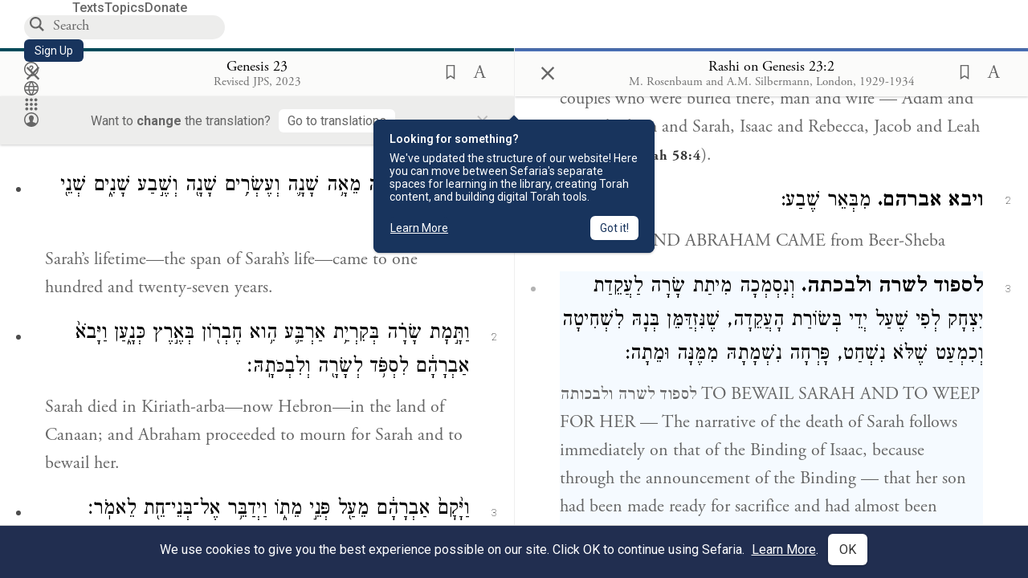

--- FILE ---
content_type: text/html; charset=utf-8
request_url: https://www.sefaria.org/Genesis.23.2?lang=bi&aliyot=0&p2=Rashi_on_Genesis.23.2.3&lang2=bi
body_size: 25764
content:






<!DOCTYPE html>
<html lang="en">
<head>
    <title>Genesis 23:2 | Sefaria Library</title>
    <meta charset="utf-8"/>
    <meta name="description" content="Sarah died in Kiriath-arba—now Hebron—in the land of Canaan; and Abraham proceeded to mourn for Sarah and to bewail..."/>

    

    <link rel="search" type="application/opensearchdescription+xml" title="Sefaria Search" href="https://www.sefaria.org/static/files/opensearch.xml?v=f45fa208" />

    
    <link rel="alternate" href="https://www.sefaria.org/Genesis.23.2" hreflang="en" />
    <link rel="alternate" href="https://www.sefaria.org.il/Genesis.23.2" hreflang="he" />
    

    
    <link rel="canonical" href="https://www.sefaria.org/Genesis.23.2?lang=bi&amp;aliyot=0&amp;p2=Rashi_on_Genesis.23.2.3&amp;lang2=bi" />
    

    
        <meta property="og:type" content="website"/>
    

    
        <meta property="og:description" content="Sarah died in Kiriath-arba—now Hebron—in the land of Canaan; and Abraham proceeded to mourn for Sarah and to bewail..."/>
        <meta property="og:image" content="https://www.sefaria.org/api/img-gen/Genesis.23.2?lang=bi&platform=facebook&ven=&vhe=" />
        <meta property="og:image:type" content="image/png" />
        <meta property="og:image:width" content="1200" />
        <meta property="og:image:height" content="630" />
    

    <meta property="og:title" content="Genesis 23:2 | Sefaria Library" />
    <meta property="og:url" content="https://www.sefaria.org/Genesis.23.2?lang=bi&amp;aliyot=0&amp;p2=Rashi_on_Genesis.23.2.3&amp;lang2=bi" />

    <meta name="twitter:card" content="summary_large_image" />
    
    <meta name="twitter:site" content="@sefariaproject" />
    <meta name="twitter:title" content="Genesis 23:2 | Sefaria Library" />
    <meta name="twitter:description" content="Sarah died in Kiriath-arba—now Hebron—in the land of Canaan; and Abraham proceeded to mourn for Sarah and to bewail..." />
    <meta name="twitter:image" content="https://www.sefaria.org/api/img-gen/Genesis.23.2?lang=bi&platform=twitter&ven=&vhe=" />

    <meta name="apple-mobile-web-app-capable" content="yes">
    <meta name="apple-itunes-app" content="app-id=1163273965">
    
    <meta name="viewport" content="width=device-width, initial-scale=1, user-scalable=no" />
    
    
    <link rel="shortcut icon" href="https://www.sefaria.org/static/icons/library/favicon.ico?v=3" sizes="48x48">
    <link rel="icon" type="image/svg+xml" href="https://www.sefaria.org/static/icons/library/favicon.svg?v=3" sizes="any">
    <link rel="icon" type="image/png" href="https://www.sefaria.org/static/icons/library/favicon.png?v=3" sizes="96x96">
    <link rel="apple-touch-icon" sizes="180x180" href="https://www.sefaria.org/static/icons/library/apple-touch-icon.png?v=3">
    <link rel="manifest" href="/site.webmanifest?v=3">
    
    <meta name="theme-color" content="#18345D">
    <meta name="apple-mobile-web-app-title"
          content="
                    Library
                  ">
    

    
    <script type="application/ld+json">{"@context": "http://schema.org", "@type": "BreadcrumbList", "itemListElement": [{"@type": "ListItem", "position": 1, "name": "Texts", "item": {"@id": "/texts"}}, {"@type": "ListItem", "position": 2, "name": "Tanakh", "item": {"@id": "/texts/Tanakh"}}, {"@type": "ListItem", "position": 3, "name": "Torah", "item": {"@id": "/texts/Tanakh/Torah"}}, {"@type": "ListItem", "position": 4, "name": "Genesis", "item": {"@id": "/Genesis"}}, {"@type": "ListItem", "position": 5, "name": "Chapter 23", "item": {"@id": "/Genesis.23"}}, {"@type": "ListItem", "position": 6, "name": "Verse 2", "item": {"@id": "/Genesis.23.2"}}]}</script>
    

    

    <script src="https://ajax.googleapis.com/ajax/libs/webfont/1.6.26/webfont.js"></script>
    <script>
        WebFont.load({
          google: {
            families: ['Crimson Text:100,200,300,400,500,600,700,800,900'],
            text: 'ăǎġḥḤḫḳḲŏŠšṭżūẓŻāīēḗęîìi̧ ̆̄'
          },
          typekit: {
            id: 'aeg8div' // Adobe Garamond Pro
          }
        });
        WebFont.load({
          google: {
            families: ['Roboto:100,200,300,400,500,600,700,800,900', 'Heebo:100,200,300,400,500,600,700,800,900:hebrew', 'Miriam Libre:400,500,600,700'] // The dotted h causes Heebo not to load.
          }
        });
        WebFont.load({
          google: {
            families: ['Noto Sans Samaritan'],
            text: 'ࠀࠁࠂࠃࠄࠅࠆࠇࠈࠉࠊࠋࠌࠍࠎࠏࠐࠑࠒࠓࠔࠕ'
          }
        });
    </script>
    <script src="https://www.gstatic.com/charts/loader.js"></script>

    <link rel="stylesheet" href="https://www.sefaria.org/static/css/common.css?v=305af3bd">
    <link rel="stylesheet" href="https://www.sefaria.org/static/font-awesome/css/font-awesome.css?v=151bd7ea">
    <link rel="stylesheet" href="https://www.sefaria.org/static/css/fonts.css?v=6a0132d4">
    <link rel="stylesheet" href="https://www.sefaria.org/static/css/header.css?v=f4c71c1c">
    <link rel="stylesheet" href="https://www.sefaria.org/static/css/popover.css?v=2e03266b">
    <link rel="stylesheet" href="https://www.sefaria.org/static/css/breakpoints.css?v=a38385e0">
    <link rel="stylesheet" type="text/css" href="https://www.sefaria.org/static/css/keyboard.css?v=2c0640d3">
        
    <link rel="stylesheet" href="https://www.sefaria.org/static/css/font-faces.css?v=8d5bcc01">
    <link rel="stylesheet" href="https://www.sefaria.org/static/css/color-palette.css?v=7a2868b2">
    <link rel="stylesheet" href="https://www.sefaria.org/static/css/themes/library-theme.css?v=75488c0c">
    <link rel="stylesheet" href="https://www.sefaria.org/static/css/themes/sheets-theme.css?v=ac584759">
    <link rel="stylesheet" href="https://www.sefaria.org/static/css/common-components.css?v=0de1860f">
    <link rel="stylesheet" href="https://www.sefaria.org/static/css/s2.css?v=61e67963">
    <link rel="stylesheet" href="https://www.sefaria.org/static/css/s2-print.css?v=f2d661d4" media="print" />
    <!-- Specific styling to correct behavior of Unbounce banners -->
    <link rel="stylesheet" href="https://www.sefaria.org/static/css/unbounce-banner.css?v=7cb47188">

    
    
    

    <style>
        
    </style>


    
    <!-- Google Tag Manager -->
    <script>(function(w,d,s,l,i){w[l]=w[l]||[];w[l].push({'gtm.start':
    new Date().getTime(),event:'gtm.js'});var f=d.getElementsByTagName(s)[0],
    j=d.createElement(s),dl=l!='dataLayer'?'&l='+l:'';j.async=true;j.src=
    'https://www.googletagmanager.com/gtm.js?id='+i+dl;f.parentNode.insertBefore(j,f);
    })(window,document,'script','dataLayer',"GTM-NBGXSLP");</script>
    <!-- End Google Tag Manager -->

    <!-- Start VWO Async SmartCode -->
    <script type='text/javascript' id='vwoCode'>
    window._vwo_code=window._vwo_code || (function() {
    var account_id=682715,
    version = 1.5,
    settings_tolerance=2000,
    library_tolerance=2500,
    use_existing_jquery=false,
    is_spa=1,
    hide_element='body',
    hide_element_style = 'opacity:0 !important;filter:alpha(opacity=0) !important;background:none !important',
    /* DO NOT EDIT BELOW THIS LINE */
    f=false,d=document,vwoCodeEl=d.querySelector('#vwoCode'),code={use_existing_jquery:function(){return use_existing_jquery},library_tolerance:function(){return library_tolerance},hide_element_style:function(){return'{'+hide_element_style+'}'},finish:function(){if(!f){f=true;var e=d.getElementById('_vis_opt_path_hides');if(e)e.parentNode.removeChild(e)}},finished:function(){return f},load:function(e){var t=d.createElement('script');t.fetchPriority='high';t.src=e;t.type='text/javascript';t.innerText;t.onerror=function(){_vwo_code.finish()};d.getElementsByTagName('head')[0].appendChild(t)},getVersion:function(){return version},getMatchedCookies:function(e){var t=[];if(document.cookie){t=document.cookie.match(e)||[]}return t},getCombinationCookie:function(){var e=code.getMatchedCookies(/(?:^|;)\s?(_vis_opt_exp_\d+_combi=[^;$]*)/gi);e=e.map(function(e){try{var t=decodeURIComponent(e);if(!/_vis_opt_exp_\d+_combi=(?:\d+,?)+\s*$/.test(t)){return''}return t}catch(e){return''}});var i=[];e.forEach(function(e){var t=e.match(/([\d,]+)/g);t&&i.push(t.join('-'))});return i.join('|')},init:function(){if(d.URL.indexOf('__vwo_disable__')>-1)return;window.settings_timer=setTimeout(function(){_vwo_code.finish()},settings_tolerance);var e=d.createElement('style'),t=hide_element?hide_element+'{'+hide_element_style+'}':'',i=d.getElementsByTagName('head')[0];e.setAttribute('id','_vis_opt_path_hides');vwoCodeEl&&e.setAttribute('nonce',vwoCodeEl.nonce);e.setAttribute('type','text/css');if(e.styleSheet)e.styleSheet.cssText=t;else e.appendChild(d.createTextNode(t));i.appendChild(e);var n=this.getCombinationCookie();this.load('https://dev.visualwebsiteoptimizer.com/j.php?a='+account_id+'&u='+encodeURIComponent(d.URL)+'&f='+ +is_spa+'&vn='+version+(n?'&c='+n:''));return settings_timer}};window._vwo_settings_timer = code.init();return code;}());
    </script>
    <!-- End VWO Async SmartCode -->

    


    
    <!-- Hotjar Tracking Code for https://www.sefaria.org -->
    <script>
        (function(h,o,t,j,a,r){
            h.hj=h.hj||function(){(h.hj.q=h.hj.q||[]).push(arguments)};
            h._hjSettings={hjid:2695522,hjsv:6};
            a=o.getElementsByTagName('head')[0];
            r=o.createElement('script');r.async=1;
            r.src=t+h._hjSettings.hjid+j+h._hjSettings.hjsv;
            a.appendChild(r);
        })(window,document,'https://static.hotjar.com/c/hotjar-','.js?sv=');
    </script>
    
    
    <!-- Simple Analytics -->
    
    <script>
      window.sa_event = window.sa_event || function () {
        const a = [].slice.call(arguments);
        window.sa_event.q ? window.sa_event.q.push(a) : window.sa_event.q = [a];
      };
    </script>

    <!-- Unbounce Embed Code -->
    <script src="https://fd810a0513c94a16a52ef4d0d9b9c6c8.js.ubembed.com" async></script> 
</head>
 <body data-active-module="library" data-render-static="" class="interface-english ">
    
    <!-- Google Tag Manager (noscript) -->
    <noscript><iframe src="https://www.googletagmanager.com/ns.html?id=GTM-NBGXSLP"
    height="0" width="0" style="display:none;visibility:hidden"></iframe></noscript>
    <!-- End Google Tag Manager (noscript) -->
    



    

    <!--Sentry error reporting config-->
    <script>
      
        const sentryDSN = "https://87dd77e2991c48b4a69022eebb2e635f@o4505401832243200.ingest.sentry.io/4505402077675520";
      
    </script>
    <!--End Sentry error reporting config-->

    
    <!-- React will complain about whitespace -->
    <div id="s2"><div id="readerAppWrap"><a href="#main" class="sefaria-common-button  skip-link" tabindex="0" role="button">Skip to main content</a><div class="readerApp multiPanel interface-english"><div class="header" role="banner"><div class="headerInner boxShadow"><nav class="headerNavSection" aria-label="Primary navigation"><a href="/" class="home" aria-label="Sefaria library logo"></a><div class="textLinks"><a href="/texts" data-target-module="library" class="textLink"><span class="int-en">Texts</span></a><a href="/topics" data-target-module="library" class="textLink"><span class="int-en">Topics</span></a><a href="https://donate.sefaria.org/give/451346/#!/donation/checkout?c_src=Header" class="textLink donate" target="_blank"><span class="int-en">Donate</span></a></div></nav><div class="headerLinksSection"><div class="search-container"><div id="searchBox" class="searchBox" role="search" aria-label="Site search"><span class="readerNavMenuSearchButton"><img src="/static/icons/search_mdl.svg" alt="Search"/></span><input class="search serif keyboardInput" id="downshift-376662-input" placeholder="Search" aria-label="Search for Texts or Keywords Here" maxLength="75" title="Search for Texts or Keywords Here" aria-activedescendant="" aria-autocomplete="list" aria-controls="downshift-376662-menu" aria-expanded="false" aria-labelledby="downshift-376662-label" autoComplete="off" role="combobox" value=""/></div><div id="downshift-376662-menu" role="listbox" aria-labelledby="downshift-376662-label" class="autocomplete-dropdown"></div></div><a href="/register" class="sefaria-common-button  auto-width-button" tabindex="0" role="button" data-target-module="library"><span class="int-en">Sign Up</span></a><div class="header-icons"><a href="https://help.sefaria.org/hc/en-us" class="icon-only  " tabindex="0" role="button" aria-label="Help" title="Help" data-target-module="voices"><img src="/static/icons/help_mdl.svg" class="button-icon" alt="" aria-hidden="true"/></a><div class="headerDropdownMenu"><div class="dropdownLinks-button"><button class="icon-only  " aria-label="Toggle Interface Language Menu" title="Toggle Interface Language Menu"><img src="/static/icons/globallanguageswitcher_mdl.svg" class="button-icon" alt="" aria-hidden="true"/></button></div><div class="dropdownLinks-menu closed"><div class="dropdownLinks-options globeLanguageToggle"><div class="languageHeader"><span class="int-en">Site Language</span></div><div class="dropdownLanguageToggle"><span class="englishLanguageButton"><a class="englishLanguageLink active" href="#">English</a></span><a class="hebrewLanguageLink " href="#">עברית</a></div></div></div></div><div><div class="headerDropdownMenu" data-anl-feature_name="module_switcher"><div class="dropdownLinks-button" data-anl-event="modswitch_open:click"><button class="icon-only  " aria-label="Library" title="Library"><img src="/static/icons/moduleswitcher_mdl.svg" class="button-icon" alt="" aria-hidden="true"/></button></div><div class="dropdownLinks-menu closed"><div class="dropdownLinks-options moduleDropdown"><a class="dropdownItem dropdownLogoItem" href="/about" data-prevent-close="false" data-anl-event="modswitch_item_click:click" data-anl-text="About Sefaria"><img src="/static/img/logo.svg" alt="Sefaria" class="dropdownLogo"/></a><div class="dropdownSeparator"></div><a class="interfaceLinks-option int-bi dropdownItem dropdownModuleItem" href="https://www.sefaria.org/" data-anl-event="modswitch_item_click:click" data-anl-text="Library"><div class="dropdownHeader"><span class="dropdownDot" style="background-color:var(--sefaria-blue)"></span><span class="dropdownHeaderText"><span class="int-en">Library</span></span></div></a><div class="dropdownSeparator"></div><a class="interfaceLinks-option int-bi dropdownItem dropdownModuleItem" href="https://voices.sefaria.org/" target="_blank" data-anl-event="modswitch_item_click:click" data-anl-text="Voices"><div class="dropdownHeader"><span class="dropdownDot" style="background-color:var(--sheets-green)"></span><span class="dropdownHeaderText"><span class="int-en">Voices</span></span></div></a><div class="dropdownSeparator"></div><a class="interfaceLinks-option int-bi dropdownItem dropdownModuleItem" href="https://developers.sefaria.org" target="_blank" data-anl-event="modswitch_item_click:click" data-anl-text="Developers"><div class="dropdownHeader"><span class="dropdownDot" style="background-color:var(--devportal-purple)"></span><span class="dropdownHeaderText"><span class="int-en">Developers</span></span></div></a><div class="dropdownSeparator"></div><a class="dropdownItem dropdownMoreItem" href="/products" target="_blank" data-prevent-close="false" data-anl-event="modswitch_item_click:click" data-anl-text="More"><span class="int-en">More from Sefaria ›</span></a></div></div></div></div><div class="headerDropdownMenu"><div class="dropdownLinks-button"><button class="icon-only  " aria-label="Account menu" title="Account menu"><img src="/static/icons/profile_loggedout_mdl.svg" class="button-icon" alt="" aria-hidden="true"/></button></div><div class="dropdownLinks-menu closed"><div class="dropdownLinks-options"><a class="interfaceLinks-option int-bi dropdownItem" href="#"><span class="int-en">Log in</span></a><a class="interfaceLinks-option int-bi dropdownItem" href="#"><span class="int-en">Sign up</span></a><div class="dropdownSeparator"></div><div class="languageHeader"><span class="int-en">Site Language</span></div><div class="dropdownLanguageToggle"><span class="englishLanguageButton"><a class="englishLanguageLink active" href="#">English</a></span><a class="hebrewLanguageLink " href="#">עברית</a></div><div class="dropdownSeparator"></div><a class="interfaceLinks-option int-bi dropdownItem" href="/updates" data-prevent-close="false"><span class="int-en">New Additions</span></a><a class="interfaceLinks-option int-bi dropdownItem" href="https://help.sefaria.org/hc/en-us" target="_blank" data-prevent-close="false"><span class="int-en">Help</span></a></div></div></div></div></div></div></div><main id="main" role="main"><div id="panelWrapBox" class="" style="width:100%"><div class="readerPanelBox" style="width:50%;left:0%"><div class="readerPanel serif bilingual stacked light undefined" role="region" id="panel-0" data-anl-batch="{&quot;panel_number&quot;:1,&quot;content_lang&quot;:&quot;bilingual&quot;}"><div class="readerControlsOuter"><div class="categoryColorLine" style="background:var(--tanakh-teal)"></div><header class="readerControls fullPanel"><div class="readerControlsInner"><div class="leftButtons"><a href="" class="readerNavMenuCloseButton" aria-label="Close" title="Close">×</a><div aria-label="Save button" tabindex="0" class="saveButton" role="button" style="visibility:hidden"><img src="/static/icons/bookmark-filled.svg" alt="Save button"/></div></div><div class="readerTextToc attributed"><div class="readerTextTocBox" role="heading" aria-level="1" aria-live="polite"><a href="Genesis.23.2" data-target-module="library" aria-label="Show Connection Panel contents for Genesis 23:2"><div class="readerControlsTitle"><h1><span class="contentSpan en" lang="en">Genesis 23:2</span><span class="contentSpan he" lang="he"></span></h1></div><div class="readerTextVersion"></div></a></div></div><div class="rightButtons"><div aria-label="Save &quot;Genesis 23:2&quot;" tabindex="0" class="saveButton tooltip-toggle" role="button"><img src="/static/icons/bookmark.svg" alt="Save &quot;Genesis 23:2&quot;"/></div><div class="readerDropdownMenu"><div class="dropdownLinks-button"><div aria-label="Text display options" tabindex="0" class="readerOptionsTooltip tooltip-toggle" role="button"><span class="readerOptions" aria-haspopup="true" tabindex="-1"><span class="int-en"> <img src="/static/img/lang_icon_english.svg" alt="Toggle Reader Menu Display Settings"/></span></span></div></div><div class="dropdownLinks-menu closed"><div class="texts-properties-menu" role="dialog" aria-label="Text display options" tabindex="-1" data-prevent-close="true"><div class="show-source-translation-buttons" role="radiogroup" aria-label="Source-translation toggle"><label class="button"><span class="int-en">Source</span><input type="radio" id="Source0" name="languageOptions0" value="Source"/></label><label class="button"><span class="int-en">Translation</span><input type="radio" id="Translation0" name="languageOptions0" value="Translation"/></label><label class="button"><span class="int-en">Source with Translation</span><input type="radio" id="Source with Translation0" checked="" name="languageOptions0" value="Source with Translation"/></label></div><div class="text-menu-border"></div><div class="layout-button-line" role="radiogroup" aria-label="text layout toggle"><span class="int-en">Layout</span><div class="layout-options"><div class="layout-button focus-visible"><label class="button"><span class="int-en">Show Source &amp; Translation Stacked</span><input type="radio" id="stacked0" checked="" name="layout-options" value="stacked" style="--url:url(/static/icons/bi-ltr-stacked.svg)"/></label></div><div class="layout-button focus-visible"><label class="button"><span class="int-en">Show RTL Text Left of LTR Text</span><input type="radio" id="heLeft0" name="layout-options" value="heLeft" style="--url:url(/static/icons/bi-ltr-heLeft.svg)"/></label></div></div></div><div class="text-menu-border"></div><div class="font-size-line"><button class="font-size-button" aria-label="Decrease font size"><img src="/static/icons/reduce_font.svg" alt="Decrease font size"/></button><span class="int-en">Font Size</span><button class="font-size-button" aria-label="Increase font size"><img src="/static/icons/enlarge_font.svg" alt="Increase font size"/></button></div><div class="text-menu-border"></div></div></div></div></div></div></header><div class="readerControls transLangPrefSuggBann"><div class="readerControlsInner transLangPrefSuggBannInner sans-serif"><div class="transLangPrefCentered"><span class="int-en"> Want to <span class="bold">change</span> the translation?</span><div class="yesNoGroup"><button tabindex="0" class="yesNoButton" aria-label="Go to translations"><span class="int-en">Go to translations</span></button></div></div><a href="" class="readerNavMenuCloseButton" aria-label="Close" title="Close">×</a></div></div></div><div class="readerContent" style="font-size:62.5%"><div class="textColumn"><div class="textRange basetext loading"><div class="title"><div class="titleBox" role="heading" aria-level="2"><div class="loadingMessage sans-serif " aria-live="polite" aria-label="Loading status"><span class="int-en">Loading...</span></div></div></div><div class="text"><div class="textInner"></div></div></div><div class="loadingMessage sans-serif base next final" aria-live="polite" aria-label="Loading status"><span class="int-en"> </span></div></div></div></div></div><div class="readerPanelBox" style="width:50%;left:50%"><div class="readerPanel serif bilingual stacked light undefined" role="region" id="panel-1" data-anl-batch="{&quot;panel_number&quot;:2,&quot;content_lang&quot;:&quot;bilingual&quot;}"><div class="readerControlsOuter"><div class="categoryColorLine" style="background:var(--commentary-blue)"></div><header class="readerControls fullPanel"><div class="readerControlsInner"><div class="leftButtons"><a href="" class="readerNavMenuCloseButton" aria-label="Close" title="Close">×</a><div aria-label="Save button" tabindex="0" class="saveButton" role="button" style="visibility:hidden"><img src="/static/icons/bookmark-filled.svg" alt="Save button"/></div></div><div class="readerTextToc attributed"><div class="readerTextTocBox" role="heading" aria-level="1" aria-live="polite"><a href="Rashi_on_Genesis.23.2.3" data-target-module="library" aria-label="Show Connection Panel contents for Rashi on Genesis 23:2:3"><div class="readerControlsTitle"><h1><span class="contentSpan en" lang="en">Rashi on Genesis 23:2:3</span><span class="contentSpan he" lang="he"></span></h1></div><div class="readerTextVersion"></div></a></div></div><div class="rightButtons"><div aria-label="Save &quot;Rashi on Genesis 23:2:3&quot;" tabindex="0" class="saveButton tooltip-toggle" role="button"><img src="/static/icons/bookmark.svg" alt="Save &quot;Rashi on Genesis 23:2:3&quot;"/></div><div class="readerDropdownMenu"><div class="dropdownLinks-button"><div aria-label="Text display options" tabindex="0" class="readerOptionsTooltip tooltip-toggle" role="button"><span class="readerOptions" aria-haspopup="true" tabindex="-1"><span class="int-en"> <img src="/static/img/lang_icon_english.svg" alt="Toggle Reader Menu Display Settings"/></span></span></div></div><div class="dropdownLinks-menu closed"><div class="texts-properties-menu" role="dialog" aria-label="Text display options" tabindex="-1" data-prevent-close="true"><div class="show-source-translation-buttons" role="radiogroup" aria-label="Source-translation toggle"><label class="button"><span class="int-en">Source</span><input type="radio" id="Source1" name="languageOptions1" value="Source"/></label><label class="button"><span class="int-en">Translation</span><input type="radio" id="Translation1" name="languageOptions1" value="Translation"/></label><label class="button"><span class="int-en">Source with Translation</span><input type="radio" id="Source with Translation1" checked="" name="languageOptions1" value="Source with Translation"/></label></div><div class="text-menu-border"></div><div class="layout-button-line" role="radiogroup" aria-label="text layout toggle"><span class="int-en">Layout</span><div class="layout-options"><div class="layout-button focus-visible"><label class="button"><span class="int-en">Show Source &amp; Translation Stacked</span><input type="radio" id="stacked1" checked="" name="layout-options" value="stacked" style="--url:url(/static/icons/bi-ltr-stacked.svg)"/></label></div><div class="layout-button focus-visible"><label class="button"><span class="int-en">Show RTL Text Left of LTR Text</span><input type="radio" id="heLeft1" name="layout-options" value="heLeft" style="--url:url(/static/icons/bi-ltr-heLeft.svg)"/></label></div></div></div><div class="text-menu-border"></div><div class="font-size-line"><button class="font-size-button" aria-label="Decrease font size"><img src="/static/icons/reduce_font.svg" alt="Decrease font size"/></button><span class="int-en">Font Size</span><button class="font-size-button" aria-label="Increase font size"><img src="/static/icons/enlarge_font.svg" alt="Increase font size"/></button></div><div class="text-menu-border"></div></div></div></div></div></div></header></div><div class="readerContent" style="font-size:62.5%"><div class="textColumn"><div class="textRange basetext loading"><div class="title"><div class="titleBox" role="heading" aria-level="2"><div class="loadingMessage sans-serif " aria-live="polite" aria-label="Loading status"><span class="int-en">Loading...</span></div></div></div><div class="text"><div class="textInner"></div></div></div><div class="loadingMessage sans-serif base next final" aria-live="polite" aria-label="Loading status"><span class="int-en"> </span></div></div></div></div></div></div></main></div></div></div>
    
    

    

    <div id="overlay"></div>

    <script src="https://unpkg.com/react@16/umd/react.production.min.js"></script>
    <script src="https://unpkg.com/react-dom@16/umd/react-dom.production.min.js"></script>
    <script src="https://cdnjs.cloudflare.com/ajax/libs/jquery/2.2.4/jquery.min.js"></script>
    <script src="https://cdnjs.cloudflare.com/ajax/libs/jqueryui/1.12.1/jquery-ui.js"></script>

    <script src="https://www.sefaria.org/static/js/lib/keyboard.js?v=0730f107"></script>
    <script src="https://www.sefaria.org/static/js/analyticsEventTracker.js?v=904cda71"></script>
    <script src="/data.1769019982.js"></script>

    <script>
      
      if (!window.jQuery) {
        console.log('loading jquery locally');
        document.write('<script src="/static/js/lib/jquery.js"><\/script><script src="/static/js/lib/jquery-ui.js"><\/script>');
      }
      if (!window.React) {
          console.log('loading react locally');
          document.write('<script src="/static/js/lib/react.development.js"><\/script><script src="/static/js/lib/react-dom.development.js"><\/script>');
      }

      var DJANGO_VARS = {
        props:         {"_uid": null, "_email": "", "slug": "", "is_moderator": false, "is_editor": false, "is_sustainer": false, "full_name": "", "profile_pic_url": "", "is_history_enabled": true, "translationLanguagePreference": null, "versionPrefsByCorpus": {}, "following": [], "blocking": [], "calendars": [{"title": {"en": "Parashat Hashavua", "he": "פרשת השבוע"}, "displayValue": {"en": "Bo", "he": "בא"}, "url": "Exodus.10.1-13.16", "ref": "Exodus 10:1-13:16", "heRef": "שמות י׳:א׳-י״ג:ט״ז", "order": 1, "category": "Tanakh", "extraDetails": {"aliyot": ["Exodus 10:1-10:11", "Exodus 10:12-10:23", "Exodus 10:24-11:3", "Exodus 11:4-12:20", "Exodus 12:21-12:28", "Exodus 12:29-12:51", "Exodus 13:1-13:16", "Exodus 13:14-13:16"]}, "description": {"en": "Bo (“Come”) recounts the last three plagues that God inflicts on the Egyptians: locusts, darkness, and death of firstborns. God commands the Israelites to offer a Passover lamb sacrifice. After the last plague, Pharaoh and the Egyptians demand that the Israelites leave.", "he": "בפרשת בא מסופר על שלוש המכות האחרונות שהאל מביא על מצרים. אחרי מכת הארבה נופל חושך כבד על מצרים במשך שלושה ימים. אלוהים מצווה את בני ישראל להקריב את קורבן הפסח, למרוח דם על מזוזות הבית, ולא לצאת מפתח הבית כדי להינצל ממוות. באותו לילה המשחית הורג את כל בכורות מצרים במכה האחרונה, מכת בכורות. פרעה והמצרים מגרשים את בני ישראל ממצרים."}}, {"title": {"en": "Haftarah", "he": "הפטרה"}, "displayValue": {"en": "Jeremiah 46:13-28", "he": "ירמיהו מ״ו:י״ג-כ״ח"}, "url": "Jeremiah.46.13-28", "ref": "Jeremiah 46:13-28", "order": 2, "category": "Tanakh"}, {"title": {"en": "Daf Yomi", "he": "דף יומי"}, "displayValue": {"en": "Menachot 11", "he": "מנחות י״א"}, "url": "Menachot.11", "ref": "Menachot 11", "order": 3, "category": "Talmud"}, {"title": {"en": "929", "he": "929"}, "displayValue": {"en": "Leviticus 15 (105)", "he": "ויקרא ט״ו (105)"}, "url": "Leviticus.15", "ref": "Leviticus 15", "order": 4, "category": "Tanakh"}, {"title": {"en": "Daily Mishnah", "he": "משנה יומית"}, "displayValue": {"en": "Mishnah Arakhin 8:4-5", "he": "משנה ערכין ח׳:ד׳-ה׳"}, "url": "Mishnah_Arakhin.8.4-5", "ref": "Mishnah Arakhin 8:4-5", "order": 5, "category": "Mishnah"}, {"title": {"en": "Daily Rambam", "he": "הרמב\"ם היומי"}, "displayValue": {"en": "Kings and Wars 1", "he": "הלכות מלכים ומלחמות א׳"}, "url": "Mishneh_Torah,_Kings_and_Wars.1", "ref": "Mishneh Torah, Kings and Wars 1", "order": 6, "category": "Halakhah"}, {"title": {"en": "Daily Rambam (3 Chapters)", "he": "הרמב\"ם היומי (3 פרקים)"}, "displayValue": {"en": "Testimony 20-22", "he": "הלכות עדות כ׳-כ״ב"}, "url": "Mishneh_Torah,_Testimony.20-22", "ref": "Mishneh Torah, Testimony 20-22", "order": 7, "category": "Halakhah"}, {"title": {"en": "Daf a Week", "he": "דף השבוע"}, "displayValue": {"en": "Nedarim 65", "he": "נדרים ס״ה"}, "url": "Nedarim.65", "ref": "Nedarim 65", "order": 8, "category": "Talmud"}, {"title": {"en": "Halakhah Yomit", "he": "הלכה יומית"}, "displayValue": {"en": "Shulchan Arukh, Orach Chayim 141:3-5", "he": "שולחן ערוך, אורח חיים קמ״א:ג׳-ה׳"}, "url": "Shulchan_Arukh,_Orach_Chayim.141.3-5", "ref": "Shulchan Arukh, Orach Chayim 141:3-5", "order": 9, "category": "Halakhah"}, {"title": {"en": "Arukh HaShulchan Yomi", "he": "ערוך השולחן היומי"}, "displayValue": {"en": "Orach Chaim 244:10-16", "he": "אורח חיים רמ״ד:י׳-ט״ז"}, "url": "Arukh_HaShulchan,_Orach_Chaim.244.10-16", "ref": "Arukh HaShulchan, Orach Chaim 244:10-16", "order": 10, "category": "Halakhah"}, {"title": {"en": "Tanakh Yomi", "he": "תנ\"ך יומי"}, "displayValue": {"en": "Kings Seder 24", "he": "מלכים סדר כד"}, "url": "II_Kings.9.13-10.14", "ref": "II Kings 9:13-10:14", "order": 11, "category": "Tanakh"}, {"title": {"en": "Chok LeYisrael", "he": "חק לישראל"}, "displayValue": {"en": "Bo", "he": "בא"}, "url": "collections/חק-לישראל?tag=Bo", "order": 12, "category": "Tanakh"}, {"title": {"en": "Tanya Yomi", "he": "תניא יומי"}, "displayValue": {"en": "4 Shevat", "he": "ד שבט"}, "url": "Tanya,_Part_I;_Likkutei_Amarim.19.10", "ref": "Tanya, Part I; Likkutei Amarim 19:10", "order": 15, "category": "Chasidut"}, {"title": {"en": "Yerushalmi Yomi", "he": "ירושלמי יומי"}, "displayValue": {"en": "Jerusalem Talmud Gittin 2", "he": "תלמוד ירושלמי גיטין ב"}, "url": "Jerusalem_Talmud_Gittin.1.1.3-5", "ref": "Jerusalem Talmud Gittin 1:1:3-5", "order": 16, "category": "Talmud"}], "notificationCount": 0, "notifications": [], "saved": {"loaded": false, "items": []}, "last_place": [], "activeModule": "library", "last_cached": 1769019982.3867762, "multiPanel": true, "initialPath": "/Genesis.23.2?lang=bi&aliyot=0&p2=Rashi_on_Genesis.23.2.3&lang2=bi", "interfaceLang": "english", "domainModules": {"en": {"library": "https://www.sefaria.org", "voices": "https://voices.sefaria.org"}, "he": {"library": "https://www.sefaria.org.il", "voices": "https://chiburim.sefaria.org.il"}}, "translation_language_preference_suggestion": null, "initialSettings": {"language": "bilingual", "layoutDefault": "segmented", "layoutTalmud": "continuous", "layoutTanakh": "segmented", "aliyotTorah": "aliyotOff", "vowels": "all", "punctuationTalmud": "punctuationOn", "biLayout": "stacked", "color": "light", "fontSize": 62.5}, "numLibraryTopics": 5645, "_siteSettings": {"TORAH_SPECIFIC": true, "SITE_NAME": {"en": "Sefaria", "he": "ספריא"}, "LIBRARY_NAME": {"en": "The Sefaria Library", "he": "האוסף של ספריא"}, "SUPPORTED_TRANSLATION_LANGUAGES": ["en", "es", "fr", "de"], "COLLECTIONS_BUCKET": "sefaria-collection-images", "PROFILES_BUCKET": "sefaria-profile-pictures", "UGC_BUCKET": "sheet-user-uploaded-media", "TOPICS_BUCKET": "img.sefaria.org", "HELP_CENTER_URLS": {"EN_US": "https://help.sefaria.org/hc/en-us", "HE": "https://help.sefaria.org/hc/he", "GETTING_STARTED": "https://help.sefaria.org/hc/en-us/articles/21471911125020-Video-Guide-How-to-Get-Started-Navigating-the-Library", "TRANSLATION_PREFERENCE_EN": "https://help.sefaria.org/hc/en-us/articles/18613593620636-How-to-Choose-a-Preferred-Translation", "TRANSLATION_PREFERENCE_HE": "https://help.sefaria.org/hc/he/articles/18613593620636-%D7%91%D7%97%D7%99%D7%A8%D7%AA-%D7%AA%D7%A8%D7%92%D7%95%D7%9D-%D7%9E%D7%95%D7%A2%D7%93%D7%A3"}, "WHAT_ARE_VOICES_PATHS": {"en": "/sheets/674324", "he": "/sheets/674327"}, "MODULE_SWITCHER_LEARN_MORE_PATH": {"en": "/sheets/689609", "he": "/sheets/689610"}, "HELP_CENTER_REDIRECTS": {"en": {"215584": "https://help.sefaria.org/hc/en-us/sections/12756520483868-Text-Formatting-Accessibility", "218610": "https://help.sefaria.org/hc/en-us/sections/18613320256156-Translations", "231440": "https://help.sefaria.org/hc/en-us/categories/12756350371100-Donations", "210670": "https://help.sefaria.org/hc/en-us/categories/13368526623132-Getting-Started", "213949": "https://help.sefaria.org/hc/en-us/articles/21806344785308-How-to-Contact-Sefaria", "218612": "https://help.sefaria.org/hc/en-us/sections/12756518640668-How-to-Reuse-Download-and-Otherwise-Reproduce-Texts", "225828": "https://help.sefaria.org/hc/en-us/sections/20094783356956-The-Sheet-Editor", "218668": "https://help.sefaria.org/hc/en-us/articles/18613227644316-How-to-Find-Interconnected-Texts", "219447": "https://help.sefaria.org/hc/en-us/articles/18472472138652-Quick-Guide-Meet-the-Resource-Panel", "228381": "https://help.sefaria.org/hc/en-us/sections/12756518640668-How-to-Reuse-Download-and-Otherwise-Reproduce-Texts", "220945": "https://help.sefaria.org/hc/en-us/categories/19814642862876-Sefaria-s-Mobile-Apps", "233647": "https://help.sefaria.org/hc/en-us/sections/12756555356956-Study-and-Reference-Tools", "233017": "https://help.sefaria.org/hc/en-us/articles/20533111968540-How-to-Use-Source-Sheet-Collections", "211565": "https://help.sefaria.org/hc/en-us/sections/12721846793116-How-to-Find-Texts", "393695": "https://help.sefaria.org/hc/en-us/sections/20094783356956-The-Sheet-Editor", "429277": "https://help.sefaria.org/hc/en-us/articles/18472614956956-Quick-Guide-Meet-the-A-%D7%90-menu", "231377": "https://help.sefaria.org/hc/en-us/sections/20094169893276-All-About-Topics-Pages", "519205": "https://help.sefaria.org/hc/en-us/articles/18472576952988-Quick-Guide-Meet-the-Table-of-Contents", "289837": "https://help.sefaria.org/hc/en-us/articles/20533111968540-How-to-Use-Source-Sheet-Collections", "274871": "https://help.sefaria.org/hc/en-us/sections/12756555356956-Study-and-Reference-Tools", "303276": "https://help.sefaria.org/hc/en-us/categories/12756351595932-Your-Account", "379494": "https://help.sefaria.org/hc/en-us/sections/12756538060956-Text-Specific-Special-Features", "303288": "https://help.sefaria.org/hc/en-us/categories/12756351595932-Your-Account", "359083": "https://help.sefaria.org/hc/en-us/sections/17430252462236-Managing-Your-Donation", "330784": "https://help.sefaria.org/hc/en-us/articles/18472380899484-Quick-Guide-Meet-the-Homepage", "483970": "https://help.sefaria.org/hc/en-us/sections/18613320256156-Translations-and-Language-Preferences", "511573": "https://help.sefaria.org/hc/en-us/sections/18613320256156-Translations-and-Language-Preferences", "497893": "https://help.sefaria.org/hc/en-us/sections/12756555356956-Study-and-Reference-Tools", "477118": "https://help.sefaria.org/hc/en-us/sections/18472260943900-Sefaria-101-Quick-Guides-and-Sefaria-Basics", "218839": "https://help.sefaria.org/hc/en-us/sections/20094783356956-The-Sheet-Editor", "212911": "https://help.sefaria.org/hc/en-us/sections/20094783356956-All-About-Source-Sheets", "529099": "https://help.sefaria.org/hc/en-us/sections/20235182393244-Sefaria-for-Google-Docs", "584561": "https://help.sefaria.org/hc/en-us/sections/20235182393244-Sefaria-for-Google-Docs"}, "he": {"328503": "https://help.sefaria.org/hc/he/articles/20234245638428-%D7%9B%D7%99%D7%A6%D7%93-%D7%9C%D7%9E%D7%A6%D7%95%D7%90-%D7%9E%D7%99%D7%93%D7%A2-%D7%91%D7%99%D7%95%D7%92%D7%A8%D7%A4%D7%99-%D7%90%D7%95%D7%93%D7%95%D7%AA-%D7%93%D7%9E%D7%95%D7%99%D7%95%D7%AA-%D7%9E%D7%94%D7%AA%D7%9C%D7%9E%D7%95%D7%93", "243658": "https://help.sefaria.org/hc/he/categories/19814642862876-%D7%94%D7%A9%D7%99%D7%9E%D7%95%D7%A9-%D7%91%D7%99%D7%99%D7%A9%D7%95%D7%9E%D7%95%D7%9F-%D7%A1%D7%A4%D7%A8%D7%99%D7%90", "241176": "https://help.sefaria.org/hc/he/sections/12756518640668-%D7%A9%D7%97%D7%96%D7%95%D7%A8-%D7%94%D7%93%D7%A4%D7%A1%D7%94-%D7%95%D7%94%D7%A4%D7%A6%D7%AA-%D7%9E%D7%A7%D7%95%D7%A8%D7%95%D7%AA", "288330": "https://help.sefaria.org/hc/he/sections/12756518640668-%D7%A9%D7%97%D7%96%D7%95%D7%A8-%D7%94%D7%93%D7%A4%D7%A1%D7%94-%D7%95%D7%94%D7%A4%D7%A6%D7%AA-%D7%9E%D7%A7%D7%95%D7%A8%D7%95%D7%AA", "399333": "https://help.sefaria.org/hc/he/sections/20094783356956-%D7%99%D7%A6%D7%99%D7%A8%D7%AA-%D7%93%D7%A4%D7%99-%D7%9E%D7%A7%D7%95%D7%A8%D7%95%D7%AA-%D7%91%D7%A1%D7%A4%D7%A8%D7%99%D7%90", "242573": "https://help.sefaria.org/hc/he/articles/18490652948508-%D7%9B%D7%99%D7%A6%D7%93-%D7%9C%D7%94%D7%93%D7%A4%D7%99%D7%A1-%D7%9E%D7%A7%D7%95%D7%A8%D7%95%D7%AA-%D7%9E%D7%94%D7%A1%D7%A4%D7%A8%D7%99%D7%99%D7%94", "244351": "https://help.sefaria.org/hc/he/sections/12721846793116-%D7%92%D7%99%D7%A9%D7%94-%D7%9C%D7%9E%D7%A7%D7%95%D7%A8%D7%95%D7%AA", "615752": "https://help.sefaria.org/hc/he/sections/12756520483868-%D7%90%D7%A4%D7%A9%D7%A8%D7%95%D7%99%D7%95%D7%AA-%D7%A4%D7%95%D7%A8%D7%9E%D7%98-%D7%98%D7%A7%D7%A1%D7%98-%D7%95%D7%A0%D7%92%D7%99%D7%A9%D7%95%D7%AA", "239441": "https://help.sefaria.org/hc/he/sections/12756520483868-%D7%90%D7%A4%D7%A9%D7%A8%D7%95%D7%99%D7%95%D7%AA-%D7%A4%D7%95%D7%A8%D7%9E%D7%98-%D7%98%D7%A7%D7%A1%D7%98-%D7%95%D7%A0%D7%92%D7%99%D7%A9%D7%95%D7%AA", "288327": "https://help.sefaria.org/hc/he/articles/18472472138652-%D7%9E%D7%93%D7%A8%D7%99%D7%9A-%D7%9E%D7%94%D7%99%D7%A8-%D7%94%D7%9B%D7%99%D7%A8%D7%95-%D7%90%D7%AA-%D7%A1%D7%A8%D7%92%D7%9C-%D7%94%D7%A7%D7%99%D7%A9%D7%95%D7%A8%D7%99%D7%9D-%D7%95%D7%94%D7%9B%D7%9C%D7%99%D7%9D", "569973": "https://help.sefaria.org/hc/he/categories/20332917021212-%D7%99%D7%A6%D7%99%D7%A8%D7%AA-%D7%93%D7%A4%D7%99-%D7%9E%D7%A7%D7%95%D7%A8%D7%95%D7%AA-%D7%95%D7%A9%D7%99%D7%9E%D7%95%D7%A9-%D7%91%D7%AA%D7%95%D7%A1%D7%A4%D7%99%D7%9D-%D7%9C%D7%93%D7%A4%D7%93%D7%A4%D7%9F", "382833": "https://help.sefaria.org/hc/he/sections/12756538060956-%D7%A4%D7%99%D7%A6-%D7%A8%D7%99%D7%9D-%D7%9C%D7%A9%D7%99%D7%9E%D7%95%D7%A9-%D7%A2%D7%9D-%D7%9E%D7%A7%D7%95%D7%A8%D7%95%D7%AA-%D7%9E%D7%A1%D7%95%D7%99%D7%9E%D7%99%D7%9D", "332893": "https://help.sefaria.org/hc/he/articles/18472380899484-%D7%9E%D7%93%D7%A8%D7%99%D7%9A-%D7%9E%D7%94%D7%99%D7%A8-%D7%94%D7%9B%D7%99%D7%A8%D7%95-%D7%90%D7%AA-%D7%A2%D7%9E%D7%95%D7%93-%D7%94%D7%91%D7%99%D7%AA", "242826": "https://help.sefaria.org/hc/he/articles/18613227644316-%D7%9B%D7%99%D7%A6%D7%93-%D7%9C%D7%90%D7%AA%D7%A8-%D7%9E%D7%A7%D7%95%D7%A8%D7%95%D7%AA-%D7%9E%D7%A7%D7%95%D7%A9%D7%A8%D7%99%D7%9D", "239814": "https://help.sefaria.org/hc/he/categories/12721826687772-%D7%94%D7%A9%D7%99%D7%9E%D7%95%D7%A9-%D7%91%D7%A1%D7%A4%D7%A8%D7%99%D7%90", "293375": "https://help.sefaria.org/hc/he/categories/20332917021212-%D7%99%D7%A6%D7%99%D7%A8%D7%AA-%D7%93%D7%A4%D7%99-%D7%9E%D7%A7%D7%95%D7%A8%D7%95%D7%AA-%D7%95%D7%A9%D7%99%D7%9E%D7%95%D7%A9-%D7%91%D7%AA%D7%95%D7%A1%D7%A4%D7%99%D7%9D-%D7%9C%D7%93%D7%A4%D7%93%D7%A4%D7%9F", "288326": "https://help.sefaria.org/hc/he/sections/12756555356956-%D7%9B%D7%9C%D7%99%D7%9D-%D7%9C%D7%9C%D7%99%D7%9E%D7%95%D7%93-%D7%91%D7%A1%D7%A4%D7%A8%D7%99%D7%90", "242831": "https://help.sefaria.org/hc/he/sections/17430252462236-%D7%A0%D7%99%D7%94%D7%95%D7%9C-%D7%AA%D7%A8%D7%95%D7%9E%D7%95%D7%AA-%D7%A9%D7%A0%D7%99%D7%AA%D7%A0%D7%95-%D7%9C%D7%A1%D7%A4%D7%A8%D7%99%D7%90", "541372": "https://help.sefaria.org/hc/he/categories/13368526623132-%D7%9E%D7%99%D7%93%D7%A2-%D7%91%D7%A1%D7%99%D7%A1%D7%99-%D7%A2%D7%9C-%D7%A1%D7%A4%D7%A8%D7%99%D7%90", "542809": "https://help.sefaria.org/hc/he/articles/21806344785308-%D7%99%D7%A6%D7%99%D7%A8%D7%AA-%D7%A7%D7%A9%D7%A8-%D7%A2%D7%9D-%D7%A1%D7%A4%D7%A8%D7%99%D7%90", "540832": "https://help.sefaria.org/hc/he/sections/20094783356956-%D7%99%D7%A6%D7%99%D7%A8%D7%AA-%D7%93%D7%A4%D7%99-%D7%9E%D7%A7%D7%95%D7%A8%D7%95%D7%AA-%D7%91%D7%A1%D7%A4%D7%A8%D7%99%D7%90"}}}, "_debug": false, "_debug_mode": null, "headerMode": false, "initialPanels": [{"mode": "Text", "ref": "Genesis 23:2", "refs": ["Genesis 23:2"], "currVersions": {"en": {"languageFamilyName": "", "versionTitle": ""}, "he": {"languageFamilyName": "", "versionTitle": ""}}, "filter": null, "versionFilter": [], "selectedWords": null, "sidebarSearchQuery": null, "selectedNamedEntity": null, "selectedNamedEntityText": null, "settings": {"language": "bilingual", "aliyotTorah": "aliyotOff"}, "text": {"versions": [{"status": "locked", "priority": 2.0, "license": "CC-BY-SA", "versionNotes": "<i>Miqra According to the Masorah</i> (MAM) is a digital Hebrew edition of the Tanakh based on the Aleppo Codex and related manuscripts. It is designed for readers, and as such it contains added elements to aid vocalization of the text. For instance: When an accent is marked in an unstressed syllable, an extra accent is added in the proper place (<i>pashta</i>, <i>zarqa</i>, <i>segol</i>, <i>telisha</i>). <i>Legarmeih</i> and <i>paseq</i> are visibly distinguished. <i>Qamaz qatan</i> is indicated by its designated Unicode character (alternatives are documented where traditions differ about its application).<br>The text of MAM is fully documented. The <a href=\"https://he.wikisource.org/wiki/%D7%9E%D7%A9%D7%AA%D7%9E%D7%A9:Dovi/%D7%9E%D7%A7%D7%A8%D7%90_%D7%A2%D7%9C_%D7%A4%D7%99_%D7%94%D7%9E%D7%A1%D7%95%D7%A8%D7%94/%D7%9E%D7%99%D7%93%D7%A2_%D7%A2%D7%9C_%D7%9E%D7%94%D7%93%D7%95%D7%A8%D7%94_%D7%96%D7%95\">complete introduction</a> to the edition (Hebrew) explains the types of editorial decisions that have been made and the reasons for them (<a href=\"https://en.wikisource.org/wiki/User:Dovi/Miqra_according_to_the_Masorah#About_this_Edition_(English_Abstract)\">English abstract</a>). In addition, every word in the Bible about which there is some textual concern or ambiguity includes a documentation note; these notes can be viewed conveniently <a href=\"https://bdenckla.github.io/MAM-with-doc/\">here</a>. If an error is discovered, it may be reported to <a href=\"https://he.wikisource.org/wiki/%D7%A9%D7%99%D7%97%D7%AA_%D7%9E%D7%A9%D7%AA%D7%9E%D7%A9:Dovi\">User:Dovi</a> at Hebrew Wikisource. Please check the documentation notes before reporting an error.", "formatAsPoetry": "", "digitizedBySefaria": "", "method": "", "heversionSource": "", "versionUrl": "", "versionTitleInHebrew": "מקרא על פי המסורה", "versionNotesInHebrew": "", "shortVersionTitle": "", "shortVersionTitleInHebrew": "", "extendedNotes": "", "extendedNotesHebrew": "", "purchaseInformationImage": "", "purchaseInformationURL": "", "hasManuallyWrappedRefs": "", "language": "he", "versionSource": "https://he.wikisource.org/wiki/%D7%9E%D7%A9%D7%AA%D7%9E%D7%A9:Dovi/%D7%9E%D7%A7%D7%A8%D7%90_%D7%A2%D7%9C_%D7%A4%D7%99_%D7%94%D7%9E%D7%A1%D7%95%D7%A8%D7%94", "versionTitle": "Miqra according to the Masorah", "actualLanguage": "he", "languageFamilyName": "hebrew", "isSource": true, "isPrimary": true, "direction": "rtl", "text": ["וַיִּהְיוּ֙ חַיֵּ֣י שָׂרָ֔ה מֵאָ֥ה שָׁנָ֛ה וְעֶשְׂרִ֥ים שָׁנָ֖ה וְשֶׁ֣בַע שָׁנִ֑ים שְׁנֵ֖י חַיֵּ֥י שָׂרָֽה׃", "וַתָּ֣מׇת שָׂרָ֗ה בְּקִרְיַ֥ת אַרְבַּ֛ע הִ֥וא חֶבְר֖וֹן בְּאֶ֣רֶץ כְּנָ֑עַן וַיָּבֹא֙ אַבְרָהָ֔ם לִסְפֹּ֥ד לְשָׂרָ֖ה וְלִבְ<small>כֹּ</small>תָֽהּ׃", "וַיָּ֙קׇם֙ אַבְרָהָ֔ם מֵעַ֖ל פְּנֵ֣י מֵת֑וֹ וַיְדַבֵּ֥ר אֶל־בְּנֵי־חֵ֖ת לֵאמֹֽר׃", "גֵּר־וְתוֹשָׁ֥ב אָנֹכִ֖י עִמָּכֶ֑ם תְּנ֨וּ לִ֤י אֲחֻזַּת־קֶ֙בֶר֙ עִמָּכֶ֔ם וְאֶקְבְּרָ֥ה מֵתִ֖י מִלְּפָנָֽי׃", "וַיַּעֲנ֧וּ בְנֵי־חֵ֛ת אֶת־אַבְרָהָ֖ם לֵאמֹ֥ר לֽוֹ׃", "שְׁמָעֵ֣נוּ&thinsp;<b>׀</b> אֲדֹנִ֗י נְשִׂ֨יא אֱלֹהִ֤ים אַתָּה֙ בְּתוֹכֵ֔נוּ בְּמִבְחַ֣ר קְבָרֵ֔ינוּ קְבֹ֖ר אֶת־מֵתֶ֑ךָ אִ֣ישׁ מִמֶּ֔נּוּ אֶת־קִבְר֛וֹ לֹֽא־יִכְלֶ֥ה מִמְּךָ֖ מִקְּבֹ֥ר מֵתֶֽךָ׃", "וַיָּ֧קׇם אַבְרָהָ֛ם וַיִּשְׁתַּ֥חוּ לְעַם־הָאָ֖רֶץ לִבְנֵי־חֵֽת׃", "וַיְדַבֵּ֥ר אִתָּ֖ם לֵאמֹ֑ר אִם־יֵ֣שׁ אֶֽת־נַפְשְׁכֶ֗ם לִקְבֹּ֤ר אֶת־מֵתִי֙ מִלְּפָנַ֔י שְׁמָע֕וּנִי וּפִגְעוּ־לִ֖י בְּעֶפְר֥וֹן בֶּן־צֹֽחַר׃", "וְיִתֶּן־לִ֗י אֶת־מְעָרַ֤ת הַמַּכְפֵּלָה֙ אֲשֶׁר־ל֔וֹ אֲשֶׁ֖ר בִּקְצֵ֣ה שָׂדֵ֑הוּ בְּכֶ֨סֶף מָלֵ֜א יִתְּנֶ֥נָּה לִּ֛י בְּתוֹכְכֶ֖ם לַאֲחֻזַּת־קָֽבֶר׃", "וְעֶפְר֥וֹן יֹשֵׁ֖ב בְּת֣וֹךְ בְּנֵי־חֵ֑ת וַיַּ֩עַן֩ עֶפְר֨וֹן הַחִתִּ֤י אֶת־אַבְרָהָם֙ בְּאׇזְנֵ֣י בְנֵי־חֵ֔ת לְכֹ֛ל בָּאֵ֥י שַֽׁעַר־עִיר֖וֹ לֵאמֹֽר׃", "לֹֽא־אֲדֹנִ֣י שְׁמָעֵ֔נִי הַשָּׂדֶה֙ נָתַ֣תִּי לָ֔ךְ וְהַמְּעָרָ֥ה אֲשֶׁר־בּ֖וֹ לְךָ֣ נְתַתִּ֑יהָ לְעֵינֵ֧י בְנֵי־עַמִּ֛י נְתַתִּ֥יהָ לָּ֖ךְ קְבֹ֥ר מֵתֶֽךָ׃", "וַיִּשְׁתַּ֙חוּ֙ אַבְרָהָ֔ם לִפְנֵ֖י עַ֥ם הָאָֽרֶץ׃", "וַיְדַבֵּ֨ר אֶל־עֶפְר֜וֹן בְּאׇזְנֵ֤י עַם־הָאָ֙רֶץ֙ לֵאמֹ֔ר אַ֛ךְ אִם־אַתָּ֥ה ל֖וּ שְׁמָעֵ֑נִי נָתַ֜תִּי כֶּ֤סֶף הַשָּׂדֶה֙ קַ֣ח מִמֶּ֔נִּי וְאֶקְבְּרָ֥ה אֶת־מֵתִ֖י שָֽׁמָּה׃", "וַיַּ֧עַן עֶפְר֛וֹן אֶת־אַבְרָהָ֖ם לֵאמֹ֥ר לֽוֹ׃", "אֲדֹנִ֣י שְׁמָעֵ֔נִי אֶ֩רֶץ֩ אַרְבַּ֨ע מֵאֹ֧ת שֶֽׁקֶל־כֶּ֛סֶף בֵּינִ֥י וּבֵֽינְךָ֖ מַה־הִ֑וא וְאֶת־מֵתְךָ֖ קְבֹֽר׃", "וַיִּשְׁמַ֣ע אַבְרָהָם֮ אֶל־עֶפְרוֹן֒ וַיִּשְׁקֹ֤ל אַבְרָהָם֙ לְעֶפְרֹ֔ן אֶת־הַכֶּ֕סֶף אֲשֶׁ֥ר דִּבֶּ֖ר בְּאׇזְנֵ֣י בְנֵי־חֵ֑ת אַרְבַּ֤ע מֵאוֹת֙ שֶׁ֣קֶל כֶּ֔סֶף עֹבֵ֖ר לַסֹּחֵֽר׃", "וַיָּ֣קׇם&thinsp;<b>׀</b> שְׂדֵ֣ה עֶפְר֗וֹן אֲשֶׁר֙ בַּמַּכְפֵּלָ֔ה אֲשֶׁ֖ר לִפְנֵ֣י מַמְרֵ֑א הַשָּׂדֶה֙ וְהַמְּעָרָ֣ה אֲשֶׁר־בּ֔וֹ וְכׇל־הָעֵץ֙ אֲשֶׁ֣ר בַּשָּׂדֶ֔ה אֲשֶׁ֥ר בְּכׇל־גְּבֻל֖וֹ סָבִֽיב׃", "לְאַבְרָהָ֥ם לְמִקְנָ֖ה לְעֵינֵ֣י בְנֵי־חֵ֑ת בְּכֹ֖ל בָּאֵ֥י שַֽׁעַר־עִירֽוֹ׃", "וְאַחֲרֵי־כֵן֩ קָבַ֨ר אַבְרָהָ֜ם אֶת־שָׂרָ֣ה אִשְׁתּ֗וֹ אֶל־מְעָרַ֞ת שְׂדֵ֧ה הַמַּכְפֵּלָ֛ה עַל־פְּנֵ֥י מַמְרֵ֖א הִ֣וא חֶבְר֑וֹן בְּאֶ֖רֶץ כְּנָֽעַן׃", "וַיָּ֨קׇם הַשָּׂדֶ֜ה וְהַמְּעָרָ֧ה אֲשֶׁר־בּ֛וֹ לְאַבְרָהָ֖ם לַאֲחֻזַּת־קָ֑בֶר מֵאֵ֖ת בְּנֵי־חֵֽת׃&nbsp;<span class=\"mam-spi-samekh\">{ס}</span>&nbsp;&nbsp;&nbsp;&nbsp;&nbsp;&nbsp;&nbsp;&nbsp;"], "sources": ["Miqra according to the Masorah", "Miqra according to the Masorah", "Miqra according to the Masorah", "Miqra according to the Masorah", "Miqra according to the Masorah", "Miqra according to the Masorah", "Miqra according to the Masorah", "Miqra according to the Masorah", "Miqra according to the Masorah", "Miqra according to the Masorah", "Miqra according to the Masorah", "Miqra according to the Masorah", "Miqra according to the Masorah", "Miqra according to the Masorah", "Miqra according to the Masorah", "Miqra according to the Masorah", "Miqra according to the Masorah", "Miqra according to the Masorah", "Miqra according to the Masorah", "Miqra according to the Masorah"]}, {"status": "locked", "priority": 8.0, "license": "CC-BY-NC", "versionNotes": "<a href=\"https://purl.org/jps/rjps-preface\">Preface</a>\n<br><br>\n<a href=\"https://purl.org/jps/gender\">Notes on Gender in Translation</a>\n<br><br>\n<a href=\"https://purl.org/scholar/rjps-comm\">Commentary on Translation Choices in the JPS TANAKH (RJPS)</a>", "formatAsPoetry": "", "digitizedBySefaria": "", "method": "", "heversionSource": "", "versionUrl": "", "versionTitleInHebrew": "", "versionNotesInHebrew": "", "shortVersionTitle": "Revised JPS, 2023", "shortVersionTitleInHebrew": "", "extendedNotes": "", "extendedNotesHebrew": "", "purchaseInformationImage": "https://storage.googleapis.com/sefaria-physical-editions/JPS-Tanakh-Gender-Sensitive-Edition-Cover-300x450.jpg", "purchaseInformationURL": "https://jps.org/books/the-jps-tanakh-gender-sensitive-edition/", "hasManuallyWrappedRefs": "", "language": "en", "versionSource": "https://jps.org/books/the-jps-tanakh-gender-sensitive-edition/", "versionTitle": "THE JPS TANAKH: Gender-Sensitive Edition", "actualLanguage": "en", "languageFamilyName": "english", "isSource": false, "isPrimary": false, "direction": "ltr", "text": ["Sarah’s lifetime—the span of Sarah’s life—came to one hundred and twenty-seven years.", "Sarah died in Kiriath-arba—now Hebron—in the land of Canaan; and Abraham proceeded to mourn for Sarah and to bewail her.", "Then Abraham rose from beside his dead, and spoke to the Hittites, saying, ", "“I am a resident alien among you; sell me a burial site among you, that I may remove my dead for burial.” ", "And the Hittites replied to Abraham, saying to him, ", "“Hear us, my lord: you are the elect of God among us. Bury your dead in the choicest of our burial places; none of us will withhold his burial place from you for burying your dead.” ", "Thereupon Abraham bowed low to the people of the land,<sup class=\"footnote-marker\">a</sup><i class=\"footnote\"><b>the people of the land </b>I.e., a local assembly, meeting on the people’s behalf.</i> the Hittites, ", "and he said to them, “If it is your wish that I remove my dead for burial, you must agree to intercede for me with Ephron son of Zohar. ", "Let him sell me the cave of Machpelah that he owns, which is at the edge of his land. Let him sell it to me, at the full price, for a burial site in your midst.”", "Ephron was present among the Hittites; so Ephron the Hittite answered Abraham in the hearing of the Hittites, all who entered the gate of his town,<sup class=\"footnote-marker\">b</sup><i class=\"footnote\"><b>all who entered the gate of his town </b>I.e., the assembly in his town’s gate.</i> saying, ", "“No, my lord, hear me: I give you the field and I give you the cave that is in it; I give it to you in the presence of my people. Bury your dead.” ", "Then Abraham bowed low before the people of the land, ", "and spoke to Ephron in the hearing of the people of the land, saying, “If only you would hear me out! Let me pay the price of the land; accept it from me, that I may bury my dead there.” ", "And Ephron replied to Abraham, saying to him, ", "“My lord, do hear me! A piece of land worth four hundred shekels of silver—what is that between you and me? Go and bury your dead.” ", "Abraham accepted Ephron’s terms. Abraham paid out to Ephron the money that he had named in the hearing of the Hittites—four hundred shekels of silver at the going merchants’ rate.", "So Ephron’s land in Machpelah, near Mamre—the field with its cave and all the trees anywhere within the confines of that field—passed ", "to Abraham as his possession, in the presence of the Hittites, of the assembly in his town’s gate. ", "And then Abraham buried his wife Sarah in the cave of the field of Machpelah, facing Mamre—now Hebron—in the land of Canaan. ", "Thus the field with its cave passed from the Hittites to Abraham, as a burial site."], "sources": ["THE JPS TANAKH: Gender-Sensitive Edition", "THE JPS TANAKH: Gender-Sensitive Edition", "THE JPS TANAKH: Gender-Sensitive Edition", "THE JPS TANAKH: Gender-Sensitive Edition", "THE JPS TANAKH: Gender-Sensitive Edition", "THE JPS TANAKH: Gender-Sensitive Edition", "THE JPS TANAKH: Gender-Sensitive Edition", "THE JPS TANAKH: Gender-Sensitive Edition", "THE JPS TANAKH: Gender-Sensitive Edition", "THE JPS TANAKH: Gender-Sensitive Edition", "THE JPS TANAKH: Gender-Sensitive Edition", "THE JPS TANAKH: Gender-Sensitive Edition", "THE JPS TANAKH: Gender-Sensitive Edition", "THE JPS TANAKH: Gender-Sensitive Edition", "THE JPS TANAKH: Gender-Sensitive Edition", "THE JPS TANAKH: Gender-Sensitive Edition", "THE JPS TANAKH: Gender-Sensitive Edition", "THE JPS TANAKH: Gender-Sensitive Edition", "THE JPS TANAKH: Gender-Sensitive Edition", "THE JPS TANAKH: Gender-Sensitive Edition"]}], "missings": [], "available_langs": ["english", "esperanto", "french", "german", "hebrew", "italian", "ladino", "persian", "polish", "portuguese", "russian", "yiddish"], "available_versions": [{"status": "locked", "priority": 8.0, "license": "CC-BY-NC", "versionNotes": "<a href=\"https://purl.org/jps/rjps-preface\">Preface</a>\n<br><br>\n<a href=\"https://purl.org/jps/gender\">Notes on Gender in Translation</a>\n<br><br>\n<a href=\"https://purl.org/scholar/rjps-comm\">Commentary on Translation Choices in the JPS TANAKH (RJPS)</a>", "formatAsPoetry": "", "digitizedBySefaria": "", "method": "", "heversionSource": "", "versionUrl": "", "versionTitleInHebrew": "", "versionNotesInHebrew": "", "shortVersionTitle": "Revised JPS, 2023", "shortVersionTitleInHebrew": "", "extendedNotes": "", "extendedNotesHebrew": "", "purchaseInformationImage": "https://storage.googleapis.com/sefaria-physical-editions/JPS-Tanakh-Gender-Sensitive-Edition-Cover-300x450.jpg", "purchaseInformationURL": "https://jps.org/books/the-jps-tanakh-gender-sensitive-edition/", "hasManuallyWrappedRefs": "", "language": "en", "title": "Genesis", "versionSource": "https://jps.org/books/the-jps-tanakh-gender-sensitive-edition/", "versionTitle": "THE JPS TANAKH: Gender-Sensitive Edition", "actualLanguage": "en", "languageFamilyName": "english", "isSource": false, "isPrimary": false, "direction": "ltr"}, {"status": "locked", "priority": 7.0, "license": "CC-BY-NC", "versionNotes": "Dedicated by an anonymous donor in honor of all women and girls who study, teach, and transform Torah.\n<br><br>\n<a href=\"https://www.sefaria.org/sheets/382047\">Read the preface to The Contemporary Torah</a>\n<br><br>\n<a href=\"https://www.sefaria.org/sheets/380713\"> See the Dictionary of Gender in the Torah</a>", "formatAsPoetry": "", "digitizedBySefaria": "", "method": "", "heversionSource": "", "versionUrl": "", "versionTitleInHebrew": "", "versionNotesInHebrew": "תרומה אלמונית לכבוד כל הנשים והבנות שלומדות, מלמדות ונותנות צורה חדשה לתורה", "shortVersionTitle": "The Contemporary Torah, JPS, 2006", "shortVersionTitleInHebrew": "", "extendedNotes": "", "extendedNotesHebrew": "", "purchaseInformationImage": "https://jps.org/wp-content/uploads/2014/10/ContemporaryTorah-300x458.png", "purchaseInformationURL": "https://jps.org/books/contemporary-torah/", "hasManuallyWrappedRefs": "", "language": "en", "title": "Genesis", "versionSource": "https://www.nli.org.il/he/books/NNL_ALEPH002529489/NLI", "versionTitle": "The Contemporary Torah, Jewish Publication Society, 2006", "actualLanguage": "en", "languageFamilyName": "english", "isSource": false, "isPrimary": false, "direction": "ltr"}, {"status": "locked", "priority": 6.0, "license": "Copyright: Schocken", "versionNotes": "", "formatAsPoetry": true, "digitizedBySefaria": "", "method": "", "heversionSource": "", "versionUrl": "", "versionTitleInHebrew": "", "versionNotesInHebrew": "", "shortVersionTitle": "The Schocken Bible, Everett Fox, 1995 ©", "shortVersionTitleInHebrew": "", "extendedNotes": "", "extendedNotesHebrew": "", "purchaseInformationImage": "https://images-na.ssl-images-amazon.com/images/I/41mR7aOmNyL._SX350_BO1,204,203,200_.jpg", "purchaseInformationURL": "https://www.amazon.com/Five-Books-Moses-Leviticus-Deuteronomy/dp/0805211195", "hasManuallyWrappedRefs": "", "language": "en", "title": "Genesis", "versionSource": "https://www.nli.org.il/he/books/NNL_ALEPH001730367/NLI", "versionTitle": "The Five Books of Moses, by Everett Fox. New York, Schocken Books, 1995", "actualLanguage": "en", "languageFamilyName": "english", "isSource": false, "isPrimary": false, "direction": "ltr"}, {"status": "locked", "priority": 5.0, "license": "CC-BY-NC", "versionNotes": "", "formatAsPoetry": "", "digitizedBySefaria": "", "method": "", "heversionSource": "", "versionUrl": "", "versionTitleInHebrew": "", "versionNotesInHebrew": "", "shortVersionTitle": "", "shortVersionTitleInHebrew": "", "extendedNotes": "", "extendedNotesHebrew": "", "purchaseInformationImage": "https://storage.googleapis.com/sefaria-physical-editions/220e83f0e53ada974a4990ed9ef5e6f5.png", "purchaseInformationURL": "https://korenpub.com/collections/tanakh", "hasManuallyWrappedRefs": "", "language": "en", "title": "Genesis", "versionSource": "https://www.korenpub.com/koren_en_usd/koren/tanakh-bible/the-koren-jerusalem-bible.html", "versionTitle": "The Koren Jerusalem Bible", "actualLanguage": "en", "languageFamilyName": "english", "isSource": false, "isPrimary": false, "direction": "ltr"}, {"status": "locked", "priority": 4.0, "license": "CC-BY", "versionNotes": "", "formatAsPoetry": "", "digitizedBySefaria": "", "method": "", "heversionSource": "", "versionUrl": "", "versionTitleInHebrew": "", "versionNotesInHebrew": "", "shortVersionTitle": "Metsudah Publications, 2009", "shortVersionTitleInHebrew": "", "extendedNotes": "", "extendedNotesHebrew": "", "purchaseInformationImage": "https://storage.googleapis.com/sefaria-physical-editions/ff271b728152642c8d5cd476dc9d2512.png", "purchaseInformationURL": "https://www.israelbookshoppublications.com/store/pc/Sifsei-Chachamim-Chumash-Vol-1-p482.htm", "hasManuallyWrappedRefs": "", "language": "en", "title": "Genesis", "versionSource": "https://www.nli.org.il/he/books/NNL_ALEPH002691623", "versionTitle": "Metsudah Chumash, Metsudah Publications, 2009", "actualLanguage": "en", "languageFamilyName": "english", "isSource": false, "isPrimary": false, "direction": "ltr"}, {"status": "locked", "priority": 4.0, "license": "Copyright: Chabad House Publications", "versionNotes": "<i>With an interpolated translation and commentary based on the works of the Lubavitcher Rebbe</i><br>Copyright 2015-2024 Chabad House Publications, Los Angeles<br>\nDirector and General Editor: Rabbi Chaim Nochum Cunin<br>\nEditor-in-Chief: Rabbi Moshe Yaakov Wisnefsky<br><i>\nPlease note: The inclusion of this text does not constitute an endorsement by Chabad House Publications of any other texts.</i>", "formatAsPoetry": "", "digitizedBySefaria": "", "method": "", "heversionSource": "", "versionUrl": "", "versionTitleInHebrew": "", "versionNotesInHebrew": "", "shortVersionTitle": "The Kehot Chumash", "shortVersionTitleInHebrew": "", "extendedNotes": "", "extendedNotesHebrew": "", "purchaseInformationImage": "https://storage.googleapis.com/textimages.sefaria.org/kehot_chumash_image/Kehot%20Chumash.jpeg", "purchaseInformationURL": "https://store.kehotonline.com/prodinfo.asp?number=ESE-TORA.SEL", "hasManuallyWrappedRefs": "", "language": "en", "title": "Genesis", "versionSource": "https://www.chabadhousepublications.org/books", "versionTitle": "The Kehot Chumash; Chabad House Publications, Los Angeles", "actualLanguage": "en", "languageFamilyName": "english", "isSource": false, "isPrimary": false, "direction": "ltr"}, {"status": "locked", "priority": 3.0, "license": "CC-BY-NC", "versionNotes": "", "formatAsPoetry": "", "digitizedBySefaria": "", "method": "", "heversionSource": "", "versionUrl": "", "versionTitleInHebrew": "", "versionNotesInHebrew": "", "shortVersionTitle": "JPS, 1985", "shortVersionTitleInHebrew": "", "extendedNotes": "", "extendedNotesHebrew": "", "purchaseInformationImage": "https://storage.googleapis.com/sefaria-physical-editions/JPS_1985.png", "purchaseInformationURL": "https://www.nebraskapress.unl.edu/jps/9780827602526/", "hasManuallyWrappedRefs": "", "language": "en", "title": "Genesis", "versionSource": "https://jps.org/books/tanakh-the-holy-scriptures-blue/", "versionTitle": "Tanakh: The Holy Scriptures, published by JPS", "actualLanguage": "en", "languageFamilyName": "english", "isSource": false, "isPrimary": false, "direction": "ltr"}, {"status": "locked", "priority": 2.0, "license": "CC-BY", "versionNotes": "To enhance the quality of this text, obvious translation errors were corrected in accordance with the Hebrew source", "formatAsPoetry": "", "digitizedBySefaria": "", "method": "", "heversionSource": "", "versionUrl": "", "versionTitleInHebrew": "חומש רש״י, רבי שרגא זילברשטיין", "versionNotesInHebrew": "כדי לשפר את איכות הטקסט הזה, שונו שגיאות תרגום ברורות בהתאם למקור העברי", "shortVersionTitle": "", "shortVersionTitleInHebrew": "", "extendedNotes": "", "extendedNotesHebrew": "", "purchaseInformationImage": "https://images-na.ssl-images-amazon.com/images/I/51UsUBzedUL.jpg", "purchaseInformationURL": "https://www.amazon.com/Rashi-Chumash-Bereshith-Shraga-Silverstein/dp/1492863203", "hasManuallyWrappedRefs": "", "language": "en", "title": "Genesis", "versionSource": "http://www.sefaria.org/shraga-silverstein", "versionTitle": "The Rashi chumash by Rabbi Shraga Silverstein", "actualLanguage": "en", "languageFamilyName": "english", "isSource": false, "isPrimary": false, "direction": "ltr"}, {"status": "locked", "priority": 2.0, "license": "CC-BY-SA", "versionNotes": "<i>Miqra According to the Masorah</i> (MAM) is a digital Hebrew edition of the Tanakh based on the Aleppo Codex and related manuscripts. It is designed for readers, and as such it contains added elements to aid vocalization of the text. For instance: When an accent is marked in an unstressed syllable, an extra accent is added in the proper place (<i>pashta</i>, <i>zarqa</i>, <i>segol</i>, <i>telisha</i>). <i>Legarmeih</i> and <i>paseq</i> are visibly distinguished. <i>Qamaz qatan</i> is indicated by its designated Unicode character (alternatives are documented where traditions differ about its application).<br>The text of MAM is fully documented. The <a href=\"https://he.wikisource.org/wiki/%D7%9E%D7%A9%D7%AA%D7%9E%D7%A9:Dovi/%D7%9E%D7%A7%D7%A8%D7%90_%D7%A2%D7%9C_%D7%A4%D7%99_%D7%94%D7%9E%D7%A1%D7%95%D7%A8%D7%94/%D7%9E%D7%99%D7%93%D7%A2_%D7%A2%D7%9C_%D7%9E%D7%94%D7%93%D7%95%D7%A8%D7%94_%D7%96%D7%95\">complete introduction</a> to the edition (Hebrew) explains the types of editorial decisions that have been made and the reasons for them (<a href=\"https://en.wikisource.org/wiki/User:Dovi/Miqra_according_to_the_Masorah#About_this_Edition_(English_Abstract)\">English abstract</a>). In addition, every word in the Bible about which there is some textual concern or ambiguity includes a documentation note; these notes can be viewed conveniently <a href=\"https://bdenckla.github.io/MAM-with-doc/\">here</a>. If an error is discovered, it may be reported to <a href=\"https://he.wikisource.org/wiki/%D7%A9%D7%99%D7%97%D7%AA_%D7%9E%D7%A9%D7%AA%D7%9E%D7%A9:Dovi\">User:Dovi</a> at Hebrew Wikisource. Please check the documentation notes before reporting an error.", "formatAsPoetry": "", "digitizedBySefaria": "", "method": "", "heversionSource": "", "versionUrl": "", "versionTitleInHebrew": "מקרא על פי המסורה", "versionNotesInHebrew": "", "shortVersionTitle": "", "shortVersionTitleInHebrew": "", "extendedNotes": "", "extendedNotesHebrew": "", "purchaseInformationImage": "", "purchaseInformationURL": "", "hasManuallyWrappedRefs": "", "language": "he", "title": "Genesis", "versionSource": "https://he.wikisource.org/wiki/%D7%9E%D7%A9%D7%AA%D7%9E%D7%A9:Dovi/%D7%9E%D7%A7%D7%A8%D7%90_%D7%A2%D7%9C_%D7%A4%D7%99_%D7%94%D7%9E%D7%A1%D7%95%D7%A8%D7%94", "versionTitle": "Miqra according to the Masorah", "actualLanguage": "he", "languageFamilyName": "hebrew", "isSource": true, "isPrimary": true, "direction": "rtl"}, {"status": "locked", "priority": 2.0, "license": "CC-BY-NC", "versionNotes": "Podcast: <a href=\"https://open.spotify.com/show/0s4aKP73M2YLal6FIJDJws?si=PAsSwqKXRMefO39IUWD6TQ&nd=1&dlsi=5c23a612302a425c\">Проект \"Да\": новый перевод Танаха</a> ", "formatAsPoetry": "", "digitizedBySefaria": true, "method": "", "heversionSource": "", "versionUrl": "", "versionTitleInHebrew": "", "versionNotesInHebrew": "", "shortVersionTitle": "«Да» project", "shortVersionTitleInHebrew": "", "extendedNotes": "", "extendedNotesHebrew": "", "purchaseInformationImage": "", "purchaseInformationURL": "", "hasManuallyWrappedRefs": "", "language": "en", "title": "Genesis", "versionSource": "https://dadada.live/books", "versionTitle": "Russian Torah translation, by Dmitri Slivniak, Ph.D., edited by Dr. Itzhak Streshinsky. Da Project, 2011 [ru]", "actualLanguage": "ru", "languageFamilyName": "russian", "isSource": false, "isPrimary": false, "direction": "ltr"}, {"status": "locked", "priority": 1.0, "license": "Public Domain", "versionNotes": "This 1917 translation by the Jewish Publication Society is in the public domain. JPS graciously shared digital images of this text with the Open Siddur Project, from which the text was imported by Sefaria.", "formatAsPoetry": "", "digitizedBySefaria": "", "method": "", "heversionSource": "", "versionUrl": "", "versionTitleInHebrew": "כתבי הקודש: תרגום חדש (1917 JPS)", "versionNotesInHebrew": "תרגום JPS 1917 קיים בנחלת הכלל. הסריקות באדיבות JPS. שעתוק הטקסט תודות לפרויקט Open Siddur, משם יובא הטקסט למאגר ספריא", "shortVersionTitle": "JPS 1917", "shortVersionTitleInHebrew": "", "extendedNotes": "", "extendedNotesHebrew": "", "purchaseInformationImage": "https://live.staticflickr.com/5329/17198899114_63c7a50f7c_c.jpg", "purchaseInformationURL": "https://jps.org/books/holy-scriptures-tanakh-1917-edition/", "hasManuallyWrappedRefs": "", "language": "en", "title": "Genesis", "versionSource": "http://opensiddur.org/2010/08/%D7%AA%D7%A0%D7%B4%D7%9A-the-holy-scriptures-a-new-translation-jps-1917/", "versionTitle": "The Holy Scriptures: A New Translation (JPS 1917)", "actualLanguage": "en", "languageFamilyName": "english", "isSource": false, "isPrimary": false, "direction": "ltr"}, {"status": "locked", "priority": 1.0, "license": "Public Domain", "versionNotes": "", "formatAsPoetry": "", "digitizedBySefaria": "", "method": "", "heversionSource": "", "versionUrl": "", "versionTitleInHebrew": "תנ״ך מלווה בטעמי מקרא", "versionNotesInHebrew": "", "shortVersionTitle": "", "shortVersionTitleInHebrew": "", "extendedNotes": "", "extendedNotesHebrew": "", "purchaseInformationImage": "", "purchaseInformationURL": "", "hasManuallyWrappedRefs": "", "language": "he", "title": "Genesis", "versionSource": "http://www.tanach.us/Tanach.xml", "versionTitle": "Tanach with Ta'amei Hamikra", "actualLanguage": "he", "languageFamilyName": "hebrew", "isSource": true, "isPrimary": true, "direction": "rtl"}, {"status": "locked", "priority": 1.0, "license": "Public Domain", "versionNotes": "", "formatAsPoetry": "", "digitizedBySefaria": "", "method": "", "heversionSource": "", "versionUrl": "", "versionTitleInHebrew": "", "versionNotesInHebrew": "", "shortVersionTitle": "", "shortVersionTitleInHebrew": "", "extendedNotes": "", "extendedNotesHebrew": "", "purchaseInformationImage": "", "purchaseInformationURL": "", "hasManuallyWrappedRefs": "", "language": "en", "title": "Genesis", "versionSource": "https://fr.wikisource.org/wiki/Bible_du_Rabbinat_1899", "versionTitle": "Bible du Rabbinat 1899 [fr]", "actualLanguage": "fr", "languageFamilyName": "french", "isSource": false, "isPrimary": false, "direction": "ltr"}, {"status": "locked", "priority": 1.0, "license": "Public Domain", "versionNotes": "Die fünf Bücher Moses mit Deutscher Übersetzung von Dr. J. Wohlgemuth, Dozent am Rabbiner-Seminar zu Berlin, und J. Bleichrode, Prediger und Schuldirigent zu Berlin; Rödelheim 1899; digitized by Igor Itkin", "formatAsPoetry": "", "digitizedBySefaria": "", "method": "", "heversionSource": "", "versionUrl": "", "versionTitleInHebrew": "", "versionNotesInHebrew": "דיגיטציה על ידי איגור איטקין", "shortVersionTitle": "", "shortVersionTitleInHebrew": "", "extendedNotes": "", "extendedNotesHebrew": "", "purchaseInformationImage": "", "purchaseInformationURL": "", "hasManuallyWrappedRefs": "", "language": "en", "title": "Genesis", "versionSource": "https://www.talmud.de/tlmd/creative-commons/arbeit-mit-transkribus/raschitest/", "versionTitle": "Die fünf Bücher Moses, trans. Dr. J. Wohlgemuth, Rödelheim 1899 [de]", "actualLanguage": "de", "languageFamilyName": "german", "isSource": false, "isPrimary": false, "direction": "ltr"}, {"status": "", "priority": "", "license": "CC-BY", "versionNotes": "", "formatAsPoetry": "", "digitizedBySefaria": "", "method": "", "heversionSource": "", "versionUrl": "", "versionTitleInHebrew": "תנ״ך מחודש - מבוסס על הוצאת JPS 1917, נערך ע״י אדם כהן", "versionNotesInHebrew": "", "shortVersionTitle": "Adam Cohn, 2013, based on JPS 1917", "shortVersionTitleInHebrew": "", "extendedNotes": "", "extendedNotesHebrew": "", "purchaseInformationImage": "", "purchaseInformationURL": "", "hasManuallyWrappedRefs": "", "language": "en", "title": "Genesis", "versionSource": "http://modernizedtanakh.blogspot.com", "versionTitle": "Modernized Tanakh - Based on JPS 1917, Edited by Adam Cohn", "actualLanguage": "en", "languageFamilyName": "english", "isSource": false, "isPrimary": false, "direction": "ltr"}, {"status": "locked", "priority": "", "license": "Public Domain", "versionNotes": "", "formatAsPoetry": "", "digitizedBySefaria": "", "method": "", "heversionSource": "", "versionUrl": "", "versionTitleInHebrew": "תנ״ך - טקסט בלבד", "versionNotesInHebrew": "", "shortVersionTitle": "", "shortVersionTitleInHebrew": "", "extendedNotes": "", "extendedNotesHebrew": "", "purchaseInformationImage": "", "purchaseInformationURL": "", "hasManuallyWrappedRefs": "", "language": "he", "title": "Genesis", "versionSource": "http://www.tanach.us/Tanach.xml", "versionTitle": "Tanach with Text Only", "actualLanguage": "he", "languageFamilyName": "hebrew", "isSource": true, "isPrimary": true, "direction": "rtl"}, {"status": "locked", "priority": "", "license": "Public Domain", "versionNotes": "", "formatAsPoetry": "", "digitizedBySefaria": "", "method": "", "heversionSource": "", "versionUrl": "", "versionTitleInHebrew": "תנ״ך עם ניקוד", "versionNotesInHebrew": "", "shortVersionTitle": "", "shortVersionTitleInHebrew": "", "extendedNotes": "", "extendedNotesHebrew": "", "purchaseInformationImage": "", "purchaseInformationURL": "", "hasManuallyWrappedRefs": "", "language": "he", "title": "Genesis", "versionSource": "http://www.tanach.us/Tanach.xml", "versionTitle": "Tanach with Nikkud", "actualLanguage": "he", "languageFamilyName": "hebrew", "isSource": true, "isPrimary": true, "direction": "rtl"}, {"status": "locked", "priority": "", "license": "CC0", "versionNotes": "This 1941 translation published by Yehoʼash Farlag Gezelshaft is in the public domain. A transcribed digitized version was produced by Itsik \"Robert\" Goldenberg, et al, by the Yehoyesh Project (1998-2006) under the direction of Leonard Prager. That version was graciously shared with the Open Siddur Project, from which the text was imported by Sefaria.", "formatAsPoetry": "", "digitizedBySefaria": "", "method": "", "heversionSource": "", "versionUrl": "", "versionTitleInHebrew": "תרגום התנ״ך ליידיש, יהואש", "versionNotesInHebrew": "תרגום זה קיים בנחלת הכלל. שעתוק דיגיטלי ע\"י איציק \"רוברט\" גולדנברג, באדיבות פרויקט יהואש (1998-2006) בניהולו של לאונרד פראגר. גרסה זו שותפה בפרויקט \"סידור פתוח\", משם יובאה למאגר ספריא", "shortVersionTitle": "", "shortVersionTitleInHebrew": "", "extendedNotes": "", "extendedNotesHebrew": "", "purchaseInformationImage": "", "purchaseInformationURL": "", "hasManuallyWrappedRefs": "", "language": "he", "title": "Genesis", "versionSource": "http://opensiddur.org/praxes/study/yehoyeshs-yiddish-translation-of-the-tanakh/", "versionTitle": "Yehoyesh's Yiddish Tanakh Translation [yi]", "actualLanguage": "yi", "languageFamilyName": "yiddish", "isSource": false, "isPrimary": false, "direction": "rtl"}, {"status": "locked", "priority": "", "license": "CC-BY-NC", "versionNotes": "", "formatAsPoetry": "", "digitizedBySefaria": "", "method": "", "heversionSource": "", "versionUrl": "", "versionTitleInHebrew": "", "versionNotesInHebrew": "", "shortVersionTitle": "Bold Onkelos commentary, Metsudah Pub., 2009 ", "shortVersionTitleInHebrew": "", "extendedNotes": "", "extendedNotesHebrew": "", "purchaseInformationImage": "https://storage.googleapis.com/sefaria-physical-editions/c5fe925dca2894992d1a46b7d32ac820.png", "purchaseInformationURL": "https://www.israelbookshoppublications.com/store/pc/Sifsei-Chachamim-Chumash-Vol-1-p482.htm", "hasManuallyWrappedRefs": "", "language": "en", "title": "Genesis", "versionSource": "https://www.nli.org.il/he/books/NNL_ALEPH002691623", "versionTitle": "Metsudah Chumash, Metsudah Publications, 2009 [with Onkelos translation]", "actualLanguage": "en", "languageFamilyName": "english", "isSource": false, "isPrimary": false, "direction": "ltr"}, {"status": "locked", "priority": "", "license": "Public Domain", "versionNotes": "Digitized by Marina Struse", "formatAsPoetry": "", "digitizedBySefaria": "", "method": "", "heversionSource": "", "versionUrl": "", "versionTitleInHebrew": "", "versionNotesInHebrew": "דיגיטציה על ידי מרינה שטרוס", "shortVersionTitle": "", "shortVersionTitleInHebrew": "", "extendedNotes": "", "extendedNotesHebrew": "", "purchaseInformationImage": "", "purchaseInformationURL": "", "hasManuallyWrappedRefs": "", "language": "en", "title": "Genesis", "versionSource": "https://www.talmud.de/tlmd/tanach/", "versionTitle": "Der Pentateuch, übersetzt und erläutert von Samson Raphael Hirsch. Frankfurt am Main, 1867-1878 [de]", "actualLanguage": "de", "languageFamilyName": "german", "isSource": false, "isPrimary": false, "direction": "ltr"}, {"status": "locked", "priority": "", "license": "Public Domain", "versionNotes": "", "formatAsPoetry": "", "digitizedBySefaria": "", "method": "", "heversionSource": "", "versionUrl": "", "versionTitleInHebrew": "", "versionNotesInHebrew": "", "shortVersionTitle": "", "shortVersionTitleInHebrew": "", "extendedNotes": "", "extendedNotesHebrew": "", "purchaseInformationImage": "", "purchaseInformationURL": "", "hasManuallyWrappedRefs": "", "language": "en", "title": "Genesis", "versionSource": "https://eo.wikisource.org/wiki/Malnova_Testamento_(Zamenhof)/Genezo/5", "versionTitle": "La Malnova Testamento, L.L.Zamenhof [eo]", "actualLanguage": "eo", "languageFamilyName": "esperanto", "isSource": false, "isPrimary": false, "direction": "ltr"}, {"status": "", "priority": "", "license": "unknown", "versionNotes": "Preface to the Torah Yesharah edition can be viewed <a href=\"https://drive.google.com/open?id=1OQPxYstkdtm26WO2VpZ7lWlawz1C0lJn\">here</a>.<br>The scans can be found <a href=\"https://drive.google.com/file/d/1Fff3-phzeIFEFmdDGy53Tc7Kh81fbgdq/view?usp=sharing\">here</a>.", "formatAsPoetry": "", "digitizedBySefaria": "", "method": "", "heversionSource": "", "versionUrl": "", "versionTitleInHebrew": "", "versionNotesInHebrew": "הקדמה לתרגום 'תורה ישרה' זמין <a href=\"https://drive.google.com/open?id=1OQPxYstkdtm26WO2VpZ7lWlawz1C0lJn\">here</a>.<br>The scans can be found <a href=\"https://drive.google.com/file/d/1Fff3-phzeIFEFmdDGy53Tc7Kh81fbgdq/view?usp=sharing\">כאן</a>.", "shortVersionTitle": "Charles Kahane, New York, 1963", "shortVersionTitleInHebrew": "", "extendedNotes": "", "extendedNotesHebrew": "", "purchaseInformationImage": "", "purchaseInformationURL": "", "hasManuallyWrappedRefs": "", "language": "en", "title": "Genesis", "versionSource": "https://www.nli.org.il/he/books/NNL_ALEPH001969090/NLI", "versionTitle": "Torah Yesharah, translated and edited by Chas. Kahane. New York, 1963", "actualLanguage": "en", "languageFamilyName": "english", "isSource": false, "isPrimary": false, "direction": "ltr"}, {"status": "", "priority": "", "license": "Public Domain", "versionNotes": "", "formatAsPoetry": "", "digitizedBySefaria": "", "method": "", "heversionSource": "", "versionUrl": "", "versionTitleInHebrew": "", "versionNotesInHebrew": "", "shortVersionTitle": "", "shortVersionTitleInHebrew": "", "extendedNotes": "", "extendedNotesHebrew": "", "purchaseInformationImage": "", "purchaseInformationURL": "", "hasManuallyWrappedRefs": "", "language": "en", "title": "Genesis", "versionSource": "http://www.archivio-torah.it", "versionTitle": "Il Pentateuco. Traduzione italiana di Samuel David Luzzatto, 1872 [it]", "actualLanguage": "it", "languageFamilyName": "italian", "isSource": false, "isPrimary": false, "direction": "ltr"}, {"status": "", "priority": "", "license": "Public Domain", "versionNotes": "", "formatAsPoetry": "", "digitizedBySefaria": "", "method": "", "heversionSource": "", "versionUrl": "", "versionTitleInHebrew": "", "versionNotesInHebrew": "", "shortVersionTitle": "Izaak Cylkow, 1841 - 1908 ", "shortVersionTitleInHebrew": "", "extendedNotes": "", "extendedNotesHebrew": "", "purchaseInformationImage": "", "purchaseInformationURL": "", "hasManuallyWrappedRefs": "", "language": "en", "title": "Genesis", "versionSource": "http://bibliepolskie.pl/", "versionTitle": "Bible in Polish, trans. Izaak Cylkow, 1841 - 1908 [pl]", "actualLanguage": "pl", "languageFamilyName": "polish", "isSource": false, "isPrimary": false, "direction": "ltr"}, {"status": "locked", "priority": "", "license": "unknown", "versionNotes": "", "formatAsPoetry": "", "digitizedBySefaria": "", "method": "", "heversionSource": "", "versionUrl": "", "versionTitleInHebrew": "תרגום פרסי מאת משאללה רחמן פור דאוד וחכם מוסא זרגרי, אוצר התורה, תשמ\"ה", "versionNotesInHebrew": "", "shortVersionTitle": "", "shortVersionTitleInHebrew": "", "extendedNotes": "", "extendedNotesHebrew": "", "purchaseInformationImage": "", "purchaseInformationURL": "", "hasManuallyWrappedRefs": "", "language": "he", "title": "Genesis", "versionSource": "http://www.iranjewish.com/Torah/bereshit.htm", "versionTitle": "Persian translation by Mashallah Rahman Pour Davud and Hakham Musa Zargari, Otzar haTorah, 1985 [fa]", "actualLanguage": "fa", "languageFamilyName": "persian", "isSource": false, "isPrimary": false, "direction": "rtl"}, {"status": "", "priority": "", "license": "unknown", "versionNotes": "", "formatAsPoetry": "", "digitizedBySefaria": "", "method": "", "heversionSource": "", "versionUrl": "", "versionTitleInHebrew": "", "versionNotesInHebrew": "", "shortVersionTitle": "Samuel Cahen, 1831 ", "shortVersionTitleInHebrew": "", "extendedNotes": "", "extendedNotesHebrew": "", "purchaseInformationImage": "", "purchaseInformationURL": "", "hasManuallyWrappedRefs": "", "language": "en", "title": "Genesis", "versionSource": "https://www.levangile.com/Bible-CAH-1-1-1-complet-Contexte-oui.htm", "versionTitle": "La Bible, Traduction Nouvelle, Samuel Cahen, 1831 [fr]", "actualLanguage": "fr", "languageFamilyName": "french", "isSource": false, "isPrimary": false, "direction": "ltr"}, {"status": "", "priority": "", "license": "unknown", "versionNotes": "", "formatAsPoetry": "", "digitizedBySefaria": "", "method": "", "heversionSource": "", "versionUrl": "", "versionTitleInHebrew": "", "versionNotesInHebrew": "", "shortVersionTitle": "", "shortVersionTitleInHebrew": "", "extendedNotes": "", "extendedNotesHebrew": "", "purchaseInformationImage": "", "purchaseInformationURL": "", "hasManuallyWrappedRefs": "", "language": "en", "title": "Genesis", "versionSource": "http://folkmasa.org/av/biblial.htm", "versionTitle": "Trazladado en la lingua Espanyola, Estamperia de A. H. Boyadjian, Konstantinopla 1873. Transkrito por Yehuda Sidi, 2021 [lad]", "actualLanguage": "lad", "languageFamilyName": "ladino", "isSource": false, "isPrimary": false, "direction": "ltr"}, {"status": "locked", "priority": "", "license": "PD", "versionNotes": "", "formatAsPoetry": "", "digitizedBySefaria": true, "method": "", "heversionSource": "", "versionUrl": "", "versionTitleInHebrew": "מקרא מבואר, תרגום ועריכה: דוד כוכב, ירושלים, תש\"פ", "versionNotesInHebrew": "", "shortVersionTitle": "", "shortVersionTitleInHebrew": "", "extendedNotes": "", "extendedNotesHebrew": "", "purchaseInformationImage": "", "purchaseInformationURL": "", "hasManuallyWrappedRefs": "", "language": "he", "title": "Genesis", "versionSource": "https://he.wikisource.org/wiki/%D7%9E%D7%A7%D7%A8%D7%90_%D7%9E%D7%91%D7%95%D7%90%D7%A8", "versionTitle": "Miqra Mevoar, trans. and edited by David Kokhav, Jerusalem 2020", "actualLanguage": "he", "languageFamilyName": "hebrew", "isSource": false, "isPrimary": false, "direction": "rtl"}, {"status": "", "priority": "", "license": "unknown", "versionNotes": "", "formatAsPoetry": "", "digitizedBySefaria": "", "method": "", "heversionSource": "", "versionUrl": "", "versionTitleInHebrew": "", "versionNotesInHebrew": "", "shortVersionTitle": "", "shortVersionTitleInHebrew": "", "extendedNotes": "", "extendedNotesHebrew": "", "purchaseInformationImage": "", "purchaseInformationURL": "", "hasManuallyWrappedRefs": "", "language": "en", "title": "Genesis", "versionSource": "Chavruta Chats Traduções", "versionTitle": "Publicado em 5784, Saymon Pires da Silva [pt]", "actualLanguage": "pt", "languageFamilyName": "portuguese", "isSource": false, "isPrimary": false, "direction": "ltr"}, {"status": "locked", "priority": "", "license": "CC-BY-NC", "versionNotes": "Traducere preluată din humașul „Tora și Haftarot” – traducere, transliterare și adnotări după surse iudaice de rabin Șlomo Sorin Rosen\n <br><br>\n <a href=\"https://jewishbooks.ro\">Informații și comenzi</a>\n <br><br>\n <a href=\"https://jewishbooks.ro/demo/tora\">Cuprins, note editoriale și pagini demo</a>", "formatAsPoetry": "", "digitizedBySefaria": "", "method": "", "heversionSource": "", "versionUrl": "", "versionTitleInHebrew": "תורה ברומנית – מתורגמת על ידי הרב שלמה סורין רוזן, תשפ\"ג", "versionNotesInHebrew": "", "shortVersionTitle": "", "shortVersionTitleInHebrew": "", "extendedNotes": "", "extendedNotesHebrew": "", "purchaseInformationImage": "https://jewishbooks.ro/wp-content/uploads/2023/05/humas-front.jpg", "purchaseInformationURL": "https://jewishbooks.ro", "hasManuallyWrappedRefs": "", "language": "en", "title": "Genesis", "versionSource": "https://bac-lac.on.worldcat.org/oclc/1410394504", "versionTitle": "Tora în română – tradusă de rabin Șlomo Sorin Rosen, 2023 [ro]", "actualLanguage": "en", "languageFamilyName": "english", "isSource": false, "isPrimary": false, "direction": "ltr"}], "ref": "Genesis 23", "heRef": "בראשית כ״ג", "sections": ["23"], "toSections": ["23"], "sectionRef": "Genesis 23", "heSectionRef": "בראשית כ״ג", "firstAvailableSectionRef": "Genesis 23", "isSpanning": false, "next": "Genesis 24", "prev": "Genesis 22", "title": "Genesis 23", "book": "Genesis", "heTitle": "בראשית", "primary_category": "Tanakh", "type": "Tanakh", "indexTitle": "Genesis", "categories": ["Tanakh", "Torah"], "heIndexTitle": "בראשית", "isComplex": false, "isDependant": false, "order": [1, 1], "collectiveTitle": "", "heCollectiveTitle": "", "alts": [{"en": ["Chayei Sara"], "he": ["חיי שרה"], "whole": true}, null, null, null, null, null, null, null, null, null, null, null, null, null, null, null, {"en": ["Second"], "he": ["שני"]}], "lengths": [50, 1533], "length": 50, "textDepth": 2, "sectionNames": ["Chapter", "Verse"], "addressTypes": ["Perek", "Pasuk"], "titleVariants": ["Bereshit", "Gen", "Gen.", "Breishit", "Bereishit", "Beresheet", "Bereshith", "Bereishis", "B’resh.", "B’reshith", "Genèse", "Beresheit", "Genesis"], "heTitleVariants": ["ברא'", "בר'", "בר׳", "ברא׳", "בְּרֵאשִׁית", "בראשית"], "index_offsets_by_depth": {}, "he": ["וַיִּהְיוּ֙ חַיֵּ֣י שָׂרָ֔ה מֵאָ֥ה שָׁנָ֛ה וְעֶשְׂרִ֥ים שָׁנָ֖ה וְשֶׁ֣בַע שָׁנִ֑ים שְׁנֵ֖י חַיֵּ֥י שָׂרָֽה׃", "וַתָּ֣מׇת שָׂרָ֗ה בְּקִרְיַ֥ת אַרְבַּ֛ע הִ֥וא חֶבְר֖וֹן בְּאֶ֣רֶץ כְּנָ֑עַן וַיָּבֹא֙ אַבְרָהָ֔ם לִסְפֹּ֥ד לְשָׂרָ֖ה וְלִבְ<small>כֹּ</small>תָֽהּ׃", "וַיָּ֙קׇם֙ אַבְרָהָ֔ם מֵעַ֖ל פְּנֵ֣י מֵת֑וֹ וַיְדַבֵּ֥ר אֶל־בְּנֵי־חֵ֖ת לֵאמֹֽר׃", "גֵּר־וְתוֹשָׁ֥ב אָנֹכִ֖י עִמָּכֶ֑ם תְּנ֨וּ לִ֤י אֲחֻזַּת־קֶ֙בֶר֙ עִמָּכֶ֔ם וְאֶקְבְּרָ֥ה מֵתִ֖י מִלְּפָנָֽי׃", "וַיַּעֲנ֧וּ בְנֵי־חֵ֛ת אֶת־אַבְרָהָ֖ם לֵאמֹ֥ר לֽוֹ׃", "שְׁמָעֵ֣נוּ&thinsp;<b>׀</b> אֲדֹנִ֗י נְשִׂ֨יא אֱלֹהִ֤ים אַתָּה֙ בְּתוֹכֵ֔נוּ בְּמִבְחַ֣ר קְבָרֵ֔ינוּ קְבֹ֖ר אֶת־מֵתֶ֑ךָ אִ֣ישׁ מִמֶּ֔נּוּ אֶת־קִבְר֛וֹ לֹֽא־יִכְלֶ֥ה מִמְּךָ֖ מִקְּבֹ֥ר מֵתֶֽךָ׃", "וַיָּ֧קׇם אַבְרָהָ֛ם וַיִּשְׁתַּ֥חוּ לְעַם־הָאָ֖רֶץ לִבְנֵי־חֵֽת׃", "וַיְדַבֵּ֥ר אִתָּ֖ם לֵאמֹ֑ר אִם־יֵ֣שׁ אֶֽת־נַפְשְׁכֶ֗ם לִקְבֹּ֤ר אֶת־מֵתִי֙ מִלְּפָנַ֔י שְׁמָע֕וּנִי וּפִגְעוּ־לִ֖י בְּעֶפְר֥וֹן בֶּן־צֹֽחַר׃", "וְיִתֶּן־לִ֗י אֶת־מְעָרַ֤ת הַמַּכְפֵּלָה֙ אֲשֶׁר־ל֔וֹ אֲשֶׁ֖ר בִּקְצֵ֣ה שָׂדֵ֑הוּ בְּכֶ֨סֶף מָלֵ֜א יִתְּנֶ֥נָּה לִּ֛י בְּתוֹכְכֶ֖ם לַאֲחֻזַּת־קָֽבֶר׃", "וְעֶפְר֥וֹן יֹשֵׁ֖ב בְּת֣וֹךְ בְּנֵי־חֵ֑ת וַיַּ֩עַן֩ עֶפְר֨וֹן הַחִתִּ֤י אֶת־אַבְרָהָם֙ בְּאׇזְנֵ֣י בְנֵי־חֵ֔ת לְכֹ֛ל בָּאֵ֥י שַֽׁעַר־עִיר֖וֹ לֵאמֹֽר׃", "לֹֽא־אֲדֹנִ֣י שְׁמָעֵ֔נִי הַשָּׂדֶה֙ נָתַ֣תִּי לָ֔ךְ וְהַמְּעָרָ֥ה אֲשֶׁר־בּ֖וֹ לְךָ֣ נְתַתִּ֑יהָ לְעֵינֵ֧י בְנֵי־עַמִּ֛י נְתַתִּ֥יהָ לָּ֖ךְ קְבֹ֥ר מֵתֶֽךָ׃", "וַיִּשְׁתַּ֙חוּ֙ אַבְרָהָ֔ם לִפְנֵ֖י עַ֥ם הָאָֽרֶץ׃", "וַיְדַבֵּ֨ר אֶל־עֶפְר֜וֹן בְּאׇזְנֵ֤י עַם־הָאָ֙רֶץ֙ לֵאמֹ֔ר אַ֛ךְ אִם־אַתָּ֥ה ל֖וּ שְׁמָעֵ֑נִי נָתַ֜תִּי כֶּ֤סֶף הַשָּׂדֶה֙ קַ֣ח מִמֶּ֔נִּי וְאֶקְבְּרָ֥ה אֶת־מֵתִ֖י שָֽׁמָּה׃", "וַיַּ֧עַן עֶפְר֛וֹן אֶת־אַבְרָהָ֖ם לֵאמֹ֥ר לֽוֹ׃", "אֲדֹנִ֣י שְׁמָעֵ֔נִי אֶ֩רֶץ֩ אַרְבַּ֨ע מֵאֹ֧ת שֶֽׁקֶל־כֶּ֛סֶף בֵּינִ֥י וּבֵֽינְךָ֖ מַה־הִ֑וא וְאֶת־מֵתְךָ֖ קְבֹֽר׃", "וַיִּשְׁמַ֣ע אַבְרָהָם֮ אֶל־עֶפְרוֹן֒ וַיִּשְׁקֹ֤ל אַבְרָהָם֙ לְעֶפְרֹ֔ן אֶת־הַכֶּ֕סֶף אֲשֶׁ֥ר דִּבֶּ֖ר בְּאׇזְנֵ֣י בְנֵי־חֵ֑ת אַרְבַּ֤ע מֵאוֹת֙ שֶׁ֣קֶל כֶּ֔סֶף עֹבֵ֖ר לַסֹּחֵֽר׃", "וַיָּ֣קׇם&thinsp;<b>׀</b> שְׂדֵ֣ה עֶפְר֗וֹן אֲשֶׁר֙ בַּמַּכְפֵּלָ֔ה אֲשֶׁ֖ר לִפְנֵ֣י מַמְרֵ֑א הַשָּׂדֶה֙ וְהַמְּעָרָ֣ה אֲשֶׁר־בּ֔וֹ וְכׇל־הָעֵץ֙ אֲשֶׁ֣ר בַּשָּׂדֶ֔ה אֲשֶׁ֥ר בְּכׇל־גְּבֻל֖וֹ סָבִֽיב׃", "לְאַבְרָהָ֥ם לְמִקְנָ֖ה לְעֵינֵ֣י בְנֵי־חֵ֑ת בְּכֹ֖ל בָּאֵ֥י שַֽׁעַר־עִירֽוֹ׃", "וְאַחֲרֵי־כֵן֩ קָבַ֨ר אַבְרָהָ֜ם אֶת־שָׂרָ֣ה אִשְׁתּ֗וֹ אֶל־מְעָרַ֞ת שְׂדֵ֧ה הַמַּכְפֵּלָ֛ה עַל־פְּנֵ֥י מַמְרֵ֖א הִ֣וא חֶבְר֑וֹן בְּאֶ֖רֶץ כְּנָֽעַן׃", "וַיָּ֨קׇם הַשָּׂדֶ֜ה וְהַמְּעָרָ֧ה אֲשֶׁר־בּ֛וֹ לְאַבְרָהָ֖ם לַאֲחֻזַּת־קָ֑בֶר מֵאֵ֖ת בְּנֵי־חֵֽת׃&nbsp;<span class=\"mam-spi-samekh\">{ס}</span>&nbsp;&nbsp;&nbsp;&nbsp;&nbsp;&nbsp;&nbsp;&nbsp;"], "text": ["Sarah’s lifetime—the span of Sarah’s life—came to one hundred and twenty-seven years.", "Sarah died in Kiriath-arba—now Hebron—in the land of Canaan; and Abraham proceeded to mourn for Sarah and to bewail her.", "Then Abraham rose from beside his dead, and spoke to the Hittites, saying, ", "“I am a resident alien among you; sell me a burial site among you, that I may remove my dead for burial.” ", "And the Hittites replied to Abraham, saying to him, ", "“Hear us, my lord: you are the elect of God among us. Bury your dead in the choicest of our burial places; none of us will withhold his burial place from you for burying your dead.” ", "Thereupon Abraham bowed low to the people of the land,<sup class=\"footnote-marker\">a</sup><i class=\"footnote\"><b>the people of the land </b>I.e., a local assembly, meeting on the people’s behalf.</i> the Hittites, ", "and he said to them, “If it is your wish that I remove my dead for burial, you must agree to intercede for me with Ephron son of Zohar. ", "Let him sell me the cave of Machpelah that he owns, which is at the edge of his land. Let him sell it to me, at the full price, for a burial site in your midst.”", "Ephron was present among the Hittites; so Ephron the Hittite answered Abraham in the hearing of the Hittites, all who entered the gate of his town,<sup class=\"footnote-marker\">b</sup><i class=\"footnote\"><b>all who entered the gate of his town </b>I.e., the assembly in his town’s gate.</i> saying, ", "“No, my lord, hear me: I give you the field and I give you the cave that is in it; I give it to you in the presence of my people. Bury your dead.” ", "Then Abraham bowed low before the people of the land, ", "and spoke to Ephron in the hearing of the people of the land, saying, “If only you would hear me out! Let me pay the price of the land; accept it from me, that I may bury my dead there.” ", "And Ephron replied to Abraham, saying to him, ", "“My lord, do hear me! A piece of land worth four hundred shekels of silver—what is that between you and me? Go and bury your dead.” ", "Abraham accepted Ephron’s terms. Abraham paid out to Ephron the money that he had named in the hearing of the Hittites—four hundred shekels of silver at the going merchants’ rate.", "So Ephron’s land in Machpelah, near Mamre—the field with its cave and all the trees anywhere within the confines of that field—passed ", "to Abraham as his possession, in the presence of the Hittites, of the assembly in his town’s gate. ", "And then Abraham buried his wife Sarah in the cave of the field of Machpelah, facing Mamre—now Hebron—in the land of Canaan. ", "Thus the field with its cave passed from the Hittites to Abraham, as a burial site."], "updateFromAPI": true}, "indexDetails": {"title": "Genesis", "categories": ["Tanakh", "Torah"], "schema": {"nodeType": "JaggedArrayNode", "depth": 2, "addressTypes": ["Perek", "Pasuk"], "sectionNames": ["Chapter", "Verse"], "match_templates": [{"term_slugs": ["sefer", "genesis"]}, {"term_slugs": ["torah", "genesis"]}, {"term_slugs": ["torah", "sefer", "genesis"]}, {"term_slugs": ["genesis"]}], "lengths": [50, 1533], "titles": [{"text": "Bereshit", "lang": "en"}, {"text": "Gen", "lang": "en"}, {"text": "Gen.", "lang": "en"}, {"text": "Breishit", "lang": "en"}, {"text": "Bereishit", "lang": "en"}, {"text": "Beresheet", "lang": "en"}, {"text": "Bereshith", "lang": "en"}, {"text": "Bereishis", "lang": "en"}, {"text": "B’resh.", "lang": "en"}, {"text": "B’reshith", "lang": "en"}, {"text": "Genèse", "lang": "en"}, {"text": "Beresheit", "lang": "en"}, {"text": "ברא'", "lang": "he"}, {"text": "בר'", "lang": "he"}, {"text": "בר׳", "lang": "he"}, {"text": "ברא׳", "lang": "he"}, {"text": "בְּרֵאשִׁית", "lang": "he"}, {"text": "בראשית", "lang": "he", "primary": true}, {"text": "Genesis", "lang": "en", "primary": true}], "title": "Genesis", "heTitle": "בראשית", "heSectionNames": ["פרק", "פסוק"], "key": "Genesis"}, "order": [1, 1], "authors": [], "enDesc": "Genesis (“Bereshit”) is the first book of the Torah, Judaism’s foundational text, and the only one consisting almost entirely of stories, with just three explicit laws. It tells of the origins of mankind and the Israelites, with stories on creation, Adam and Eve, Noah’s ark, the patriarchs and matriarchs - Abraham and Sarah, Isaac and Rebecca, Jacob, Leah and Rachel - and Joseph and his brothers. Its narratives depict figures as they encounter God, face wandering and exile, and grapple with conflict in family relationships", "heDesc": "ספר בראשית הוא הספר הראשון בחמשת חומשי התורה והיחיד הכולל כמעט אך ורק סיפורים - ורק שלושה חוקים מפורשים. הוא מספר על תולדות האדם ועם ישראל בסיפורי הבריאה, אדם חוה, תיבת נח, האבות והאימהות - אברהם ושרה, יצחק ורבקה, יעקב, רחל ולאה ויוסף ואחיו. עלילותיו מתארות דמויות המתעמתות עם אלוהים ומתמודדות עם אתגרי גלות ונדודים ועם מאבקים פנים-משפחתיים.", "enShortDesc": "Creation, the beginning of mankind, and stories of the patriarchs and matriarchs.", "heShortDesc": "בריאת העולם, תחילתה של האנושות וסיפורי האבות והאמהות.", "pubDate": [1488], "hasErrorMargin": true, "compDate": [-1400, -400], "compPlace": "Sinai/Canaan", "pubPlace": "Soncino", "is_cited": true, "corpora": ["Tanakh"], "heTitle": "בראשית", "titleVariants": ["Bereshit", "Gen", "Gen.", "Breishit", "Bereishit", "Beresheet", "Bereshith", "Bereishis", "B’resh.", "B’reshith", "Genèse", "Beresheit", "Genesis"], "heTitleVariants": ["ברא'", "בר'", "בר׳", "ברא׳", "בְּרֵאשִׁית", "בראשית"], "alts": {"Parasha": {"nodes": [{"nodeType": "ArrayMapNode", "depth": 1, "wholeRef": "Genesis 1:1-6:8", "addressTypes": ["Aliyah"], "sectionNames": ["Aliyah"], "refs": ["Genesis 1:1-2:3", "Genesis 2:4-2:19", "Genesis 2:20-3:21", "Genesis 3:22-4:18", "Genesis 4:19-4:22", "Genesis 4:23-5:24", "Genesis 5:25-6:8"], "match_templates": [{"term_slugs": ["parasha", "bereshit"], "scope": "any"}, {"term_slugs": ["bereshit"], "scope": "any"}], "isMapReferenceable": false, "sharedTitle": "Bereshit", "titles": [{"primary": true, "text": "Bereshit", "lang": "en"}, {"primary": true, "text": "בראשית", "lang": "he"}, {"text": "Parashat Bereshit", "lang": "en"}, {"text": "פרשת בראשית", "lang": "he"}, {"text": "Parashat Bereishit", "lang": "en"}, {"text": "Parashat Genesis", "lang": "en"}, {"text": "Genesis", "lang": "en"}, {"text": "Bereishit", "lang": "en"}, {"text": "Breishit", "lang": "en"}, {"text": "Bereshis", "lang": "en"}], "title": "Bereshit", "heTitle": "בראשית"}, {"nodeType": "ArrayMapNode", "depth": 1, "wholeRef": "Genesis 6:9-11:32", "addressTypes": ["Aliyah"], "sectionNames": ["Aliyah"], "refs": ["Genesis 6:9-6:22", "Genesis 7:1-7:16", "Genesis 7:17-8:14", "Genesis 8:15-9:7", "Genesis 9:8-9:17", "Genesis 9:18-10:32", "Genesis 11:1-11:32"], "match_templates": [{"term_slugs": ["parasha", "noach"], "scope": "any"}, {"term_slugs": ["noach"], "scope": "any"}], "isMapReferenceable": false, "sharedTitle": "Noach", "titles": [{"primary": true, "text": "Noach", "lang": "en"}, {"primary": true, "text": "נח", "lang": "he"}, {"text": "Parashat Noach", "lang": "en"}, {"text": "פרשת נח", "lang": "he"}, {"text": "Noah", "lang": "en"}, {"text": "Parshat Noah", "lang": "en"}], "title": "Noach", "heTitle": "נח"}, {"nodeType": "ArrayMapNode", "depth": 1, "wholeRef": "Genesis 12:1-17:27", "addressTypes": ["Aliyah"], "sectionNames": ["Aliyah"], "refs": ["Genesis 12:1-12:13", "Genesis 12:14-13:4", "Genesis 13:5-13:18", "Genesis 14:1-14:20", "Genesis 14:21-15:6", "Genesis 15:7-17:6", "Genesis 17:7-17:27"], "match_templates": [{"term_slugs": ["parasha", "lech-lecha"], "scope": "any"}, {"term_slugs": ["lech-lecha"], "scope": "any"}], "isMapReferenceable": false, "sharedTitle": "Lech Lecha", "titles": [{"primary": true, "text": "Lech Lecha", "lang": "en"}, {"primary": true, "text": "לך לך", "lang": "he"}, {"text": "Parashat Lech Lecha", "lang": "en"}, {"text": "פרשת לך לך", "lang": "he"}, {"text": "Parashat Lekh Lekha", "lang": "en"}], "title": "Lech Lecha", "heTitle": "לך לך"}, {"nodeType": "ArrayMapNode", "depth": 1, "wholeRef": "Genesis 18:1-22:24", "addressTypes": ["Aliyah"], "sectionNames": ["Aliyah"], "refs": ["Genesis 18:1-18:14", "Genesis 18:15-18:33", "Genesis 19:1-19:20", "Genesis 19:21-21:4", "Genesis 21:5-21:21", "Genesis 21:22-21:34", "Genesis 22:1-22:24"], "match_templates": [{"term_slugs": ["parasha", "vayera"], "scope": "any"}, {"term_slugs": ["vayera"], "scope": "any"}], "isMapReferenceable": false, "sharedTitle": "Vayera", "titles": [{"primary": true, "text": "Vayera", "lang": "en"}, {"primary": true, "text": "וירא", "lang": "he"}, {"text": "Parashat Vayera", "lang": "en"}, {"text": "פרשת וירא", "lang": "he"}, {"text": "Parashat Vayeira", "lang": "en"}, {"text": "Parshat Vayera", "lang": "en"}], "title": "Vayera", "heTitle": "וירא"}, {"nodeType": "ArrayMapNode", "depth": 1, "wholeRef": "Genesis 23:1-25:18", "addressTypes": ["Aliyah"], "sectionNames": ["Aliyah"], "refs": ["Genesis 23:1-23:16", "Genesis 23:17-24:9", "Genesis 24:10-24:26", "Genesis 24:27-24:52", "Genesis 24:53-24:67", "Genesis 25:1-25:11", "Genesis 25:12-25:18"], "match_templates": [{"term_slugs": ["parasha", "chayei-sara"], "scope": "any"}, {"term_slugs": ["chayei-sara"], "scope": "any"}], "isMapReferenceable": false, "sharedTitle": "Chayei Sara", "titles": [{"primary": true, "text": "Chayei Sara", "lang": "en"}, {"primary": true, "text": "חיי שרה", "lang": "he"}, {"text": "Parashat Chayei Sara", "lang": "en"}, {"text": "פרשת חיי שרה", "lang": "he"}, {"text": "Parashat Chayei Sarah", "lang": "en"}, {"text": "Parashat Chaye Sarah", "lang": "en"}, {"text": "Parshat Chayei Sarah", "lang": "en"}, {"text": "Chayei Sarah", "lang": "en"}, {"text": "Hayei Sarah", "lang": "en"}, {"text": "Hayye Sarah", "lang": "en"}], "title": "Chayei Sara", "heTitle": "חיי שרה"}, {"nodeType": "ArrayMapNode", "depth": 1, "wholeRef": "Genesis 25:19-28:9", "addressTypes": ["Aliyah"], "sectionNames": ["Aliyah"], "refs": ["Genesis 25:19-26:5", "Genesis 26:6-26:12", "Genesis 26:13-26:22", "Genesis 26:23-26:29", "Genesis 26:30-27:27", "Genesis 27:28-28:4", "Genesis 28:5-28:9"], "match_templates": [{"term_slugs": ["parasha", "toldot"], "scope": "any"}, {"term_slugs": ["toldot"], "scope": "any"}], "isMapReferenceable": false, "sharedTitle": "Toldot", "titles": [{"primary": true, "text": "Toldot", "lang": "en"}, {"primary": true, "text": "תולדות", "lang": "he"}, {"text": "Parashat Toldot", "lang": "en"}, {"text": "פרשת תולדות", "lang": "he"}, {"text": "Parashat Toledot", "lang": "en"}, {"text": "Parshat Toledot", "lang": "en"}, {"text": "Toldos", "lang": "en"}], "title": "Toldot", "heTitle": "תולדות"}, {"nodeType": "ArrayMapNode", "depth": 1, "wholeRef": "Genesis 28:10-32:3", "addressTypes": ["Aliyah"], "sectionNames": ["Aliyah"], "refs": ["Genesis 28:10-28:22", "Genesis 29:1-29:17", "Genesis 29:18-30:13", "Genesis 30:14-30:27", "Genesis 30:28-31:16", "Genesis 31:17-31:42", "Genesis 31:43-32:3"], "match_templates": [{"term_slugs": ["parasha", "vayetzei"], "scope": "any"}, {"term_slugs": ["vayetzei"], "scope": "any"}], "isMapReferenceable": false, "sharedTitle": "Vayetzei", "titles": [{"primary": true, "text": "Vayetzei", "lang": "en"}, {"primary": true, "text": "ויצא", "lang": "he"}, {"text": "Parashat Vayetzei", "lang": "en"}, {"text": "פרשת ויצא", "lang": "he"}, {"text": "Parashat Vayeitzey", "lang": "en"}, {"text": "Vayetze", "lang": "en"}, {"text": "Parashat Vayetze", "lang": "en"}, {"text": "Parashat Vayetzey", "lang": "en"}], "title": "Vayetzei", "heTitle": "ויצא"}, {"nodeType": "ArrayMapNode", "depth": 1, "wholeRef": "Genesis 32:4-36:43", "addressTypes": ["Aliyah"], "sectionNames": ["Aliyah"], "refs": ["Genesis 32:4-32:13", "Genesis 32:14-32:30", "Genesis 32:31-33:5", "Genesis 33:6-33:20", "Genesis 34:1-35:11", "Genesis 35:12-36:19", "Genesis 36:20-36:43"], "match_templates": [{"term_slugs": ["parasha", "vayishlach"], "scope": "any"}, {"term_slugs": ["vayishlach"], "scope": "any"}], "isMapReferenceable": false, "sharedTitle": "Vayishlach", "titles": [{"primary": true, "text": "Vayishlach", "lang": "en"}, {"primary": true, "text": "וישלח", "lang": "he"}, {"text": "Parashat Vayishlach", "lang": "en"}, {"text": "פרשת וישלח", "lang": "he"}], "title": "Vayishlach", "heTitle": "וישלח"}, {"nodeType": "ArrayMapNode", "depth": 1, "wholeRef": "Genesis 37:1-40:23", "addressTypes": ["Aliyah"], "sectionNames": ["Aliyah"], "refs": ["Genesis 37:1-37:11", "Genesis 37:12-37:22", "Genesis 37:23-37:36", "Genesis 38:1-38:30", "Genesis 39:1-39:6", "Genesis 39:7-39:23", "Genesis 40:1-40:23"], "match_templates": [{"term_slugs": ["parasha", "vayeshev"], "scope": "any"}, {"term_slugs": ["vayeshev"], "scope": "any"}], "isMapReferenceable": false, "sharedTitle": "Vayeshev", "titles": [{"primary": true, "text": "Vayeshev", "lang": "en"}, {"primary": true, "text": "וישב", "lang": "he"}, {"text": "Parashat Vayeshev", "lang": "en"}, {"text": "פרשת וישב", "lang": "he"}, {"text": "Parashat Veyeshev", "lang": "en"}, {"text": "Parshat Vayeshev", "lang": "en"}], "title": "Vayeshev", "heTitle": "וישב"}, {"nodeType": "ArrayMapNode", "depth": 1, "wholeRef": "Genesis 41:1-44:17", "addressTypes": ["Aliyah"], "sectionNames": ["Aliyah"], "refs": ["Genesis 41:1-41:14", "Genesis 41:15-41:38", "Genesis 41:39-41:52", "Genesis 41:53-42:18", "Genesis 42:19-43:15", "Genesis 43:16-43:29", "Genesis 43:30-44:17"], "match_templates": [{"term_slugs": ["parasha", "miketz"], "scope": "any"}, {"term_slugs": ["miketz"], "scope": "any"}], "isMapReferenceable": false, "sharedTitle": "Miketz", "titles": [{"primary": true, "text": "Miketz", "lang": "en"}, {"primary": true, "text": "מקץ", "lang": "he"}, {"text": "Parashat Miketz", "lang": "en"}, {"text": "פרשת מקץ", "lang": "he"}], "title": "Miketz", "heTitle": "מקץ"}, {"nodeType": "ArrayMapNode", "depth": 1, "wholeRef": "Genesis 44:18-47:27", "addressTypes": ["Aliyah"], "sectionNames": ["Aliyah"], "refs": ["Genesis 44:18-44:30", "Genesis 44:31-45:7", "Genesis 45:8-45:18", "Genesis 45:19-45:27", "Genesis 45:28-46:27", "Genesis 46:28-47:10", "Genesis 47:11-47:27"], "match_templates": [{"term_slugs": ["parasha", "vayigash"], "scope": "any"}, {"term_slugs": ["vayigash"], "scope": "any"}], "isMapReferenceable": false, "sharedTitle": "Vayigash", "titles": [{"primary": true, "text": "Vayigash", "lang": "en"}, {"primary": true, "text": "ויגש", "lang": "he"}, {"text": "Parashat Vayigash", "lang": "en"}, {"text": "פרשת ויגש", "lang": "he"}], "title": "Vayigash", "heTitle": "ויגש"}, {"nodeType": "ArrayMapNode", "depth": 1, "wholeRef": "Genesis 47:28-50:26", "addressTypes": ["Aliyah"], "sectionNames": ["Aliyah"], "refs": ["Genesis 47:28-48:9", "Genesis 48:10-48:16", "Genesis 48:17-48:22", "Genesis 49:1-49:18", "Genesis 49:19-49:26", "Genesis 49:27-50:20", "Genesis 50:21-50:26"], "match_templates": [{"term_slugs": ["parasha", "vayechi"], "scope": "any"}, {"term_slugs": ["vayechi"], "scope": "any"}], "isMapReferenceable": false, "sharedTitle": "Vayechi", "titles": [{"primary": true, "text": "Vayechi", "lang": "en"}, {"primary": true, "text": "ויחי", "lang": "he"}, {"text": "Parashat Vayechi", "lang": "en"}, {"text": "פרשת ויחי", "lang": "he"}, {"text": "Parashat Vayehi", "lang": "en"}], "title": "Vayechi", "heTitle": "ויחי"}], "titles": [{"text": "Bereshit", "lang": "en"}, {"text": "Gen", "lang": "en"}, {"text": "Gen.", "lang": "en"}, {"text": "Breishit", "lang": "en"}, {"text": "Bereishit", "lang": "en"}, {"text": "Beresheet", "lang": "en"}, {"text": "Bereshith", "lang": "en"}, {"text": "Bereishis", "lang": "en"}, {"text": "B’resh.", "lang": "en"}, {"text": "B’reshith", "lang": "en"}, {"text": "Genèse", "lang": "en"}, {"text": "Beresheit", "lang": "en"}, {"text": "ברא'", "lang": "he"}, {"text": "בר'", "lang": "he"}, {"text": "בר׳", "lang": "he"}, {"text": "ברא׳", "lang": "he"}, {"text": "בְּרֵאשִׁית", "lang": "he"}, {"text": "בראשית", "lang": "he", "primary": true}, {"text": "Genesis", "lang": "en", "primary": true}], "title": "Genesis", "heTitle": "בראשית"}}, "sectionNames": ["Chapter", "Verse"], "depth": 2, "heCategories": ["תנ\"ך", "תורה"], "compDateString": {"en": " (c.1400  – c.400 BCE)", "he": " (1400 – 400 לפנה\"ס בקירוב)"}, "pubDateString": {"en": " (1488 CE)", "he": " (1488 לספירה)"}, "compPlaceString": {"en": "Sinai/Canaan", "he": "סיני / כנען"}, "pubPlaceString": {"en": "Soncino", "he": "שונצינו"}}, "highlightedRefs": ["Genesis 23:2"]}, {"mode": "Text", "ref": "Rashi on Genesis 23:2:3", "refs": ["Rashi on Genesis 23:2:3"], "currVersions": {"en": {"languageFamilyName": "", "versionTitle": ""}, "he": {"languageFamilyName": "", "versionTitle": ""}}, "filter": null, "versionFilter": [], "selectedWords": null, "sidebarSearchQuery": null, "selectedNamedEntity": null, "selectedNamedEntityText": null, "settings": {"language": "bilingual"}, "text": {"versions": [{"status": "locked", "priority": 4.0, "license": "Public Domain", "versionNotes": "", "formatAsPoetry": "", "digitizedBySefaria": true, "method": "", "heversionSource": "", "versionUrl": "", "versionTitleInHebrew": "", "versionNotesInHebrew": "", "shortVersionTitle": "M. Rosenbaum and A.M. Silbermann, London, 1929-1934", "shortVersionTitleInHebrew": "", "extendedNotes": "", "extendedNotesHebrew": "", "purchaseInformationImage": "", "purchaseInformationURL": "", "hasManuallyWrappedRefs": "", "language": "he", "versionSource": "https://www.nli.org.il/he/books/NNL_ALEPH001969084", "versionTitle": "Pentateuch with Rashi's commentary by M. Rosenbaum and A.M. Silbermann, 1929-1934", "actualLanguage": "he", "languageFamilyName": "hebrew", "isSource": true, "isPrimary": true, "direction": "rtl", "text": ["<b>בקרית ארבע.</b> עַל שֵׁם אַרְבַּע עֲנָקִים שֶׁהָיוּ שָׁם, אֲחִימָן שֵׁשַׁי וְתַלְמַי וַאֲבִיהֶם. דָּ\"אַ עַל שֵׁם אַרְבַּע זוּגוֹת שֶׁנִקְבְּרוּ שָׁם אִישׁ וְאִשְׁתּוֹ, אָדָם וְחַוָּה, אַבְרָהָם וְשָׂרָה, יִצְחָק וְרִבְקָה, יַעֲקֹב וְלֵאָה (בראשית רבה):", "<b>ויבא אברהם.</b> מִבְּאֵר שֶׁבַע:", "<b>לספוד לשרה ולבכתה.</b> וְנִסְמְכָה מִיתַת שָׂרָה לַעֲקֵדַת יִצְחָק לְפִי שֶׁעַל יְדֵי בְּשׂוֹרַת הָעֲקֵדָה, שֶׁנִּזְדַּמֵּן בְּנָהּ לִשְׁחִיטָה וְכִמְעַט שֶׁלֹּא נִשְׁחַט, פָּרְחָה נִשְׁמָתָהּ מִמֶּנָּה וּמֵתָה:"], "sources": ["Pentateuch with Rashi's commentary by M. Rosenbaum and A.M. Silbermann, 1929-1934", "Pentateuch with Rashi's commentary by M. Rosenbaum and A.M. Silbermann, 1929-1934", "Pentateuch with Rashi's commentary by M. Rosenbaum and A.M. Silbermann, 1929-1934", "Pentateuch with Rashi's commentary by M. Rosenbaum and A.M. Silbermann, 1929-1934", "Pentateuch with Rashi's commentary by M. Rosenbaum and A.M. Silbermann, 1929-1934", "Pentateuch with Rashi's commentary by M. Rosenbaum and A.M. Silbermann, 1929-1934", "Pentateuch with Rashi's commentary by M. Rosenbaum and A.M. Silbermann, 1929-1934", "Pentateuch with Rashi's commentary by M. Rosenbaum and A.M. Silbermann, 1929-1934", "Pentateuch with Rashi's commentary by M. Rosenbaum and A.M. Silbermann, 1929-1934", "Pentateuch with Rashi's commentary by M. Rosenbaum and A.M. Silbermann, 1929-1934", "Pentateuch with Rashi's commentary by M. Rosenbaum and A.M. Silbermann, 1929-1934", "Pentateuch with Rashi's commentary by M. Rosenbaum and A.M. Silbermann, 1929-1934", "Pentateuch with Rashi's commentary by M. Rosenbaum and A.M. Silbermann, 1929-1934", "Pentateuch with Rashi's commentary by M. Rosenbaum and A.M. Silbermann, 1929-1934", "Pentateuch with Rashi's commentary by M. Rosenbaum and A.M. Silbermann, 1929-1934", "Pentateuch with Rashi's commentary by M. Rosenbaum and A.M. Silbermann, 1929-1934", "Pentateuch with Rashi's commentary by M. Rosenbaum and A.M. Silbermann, 1929-1934", "Pentateuch with Rashi's commentary by M. Rosenbaum and A.M. Silbermann, 1929-1934", "Pentateuch with Rashi's commentary by M. Rosenbaum and A.M. Silbermann, 1929-1934", "Pentateuch with Rashi's commentary by M. Rosenbaum and A.M. Silbermann, 1929-1934", "Pentateuch with Rashi's commentary by M. Rosenbaum and A.M. Silbermann, 1929-1934", "Pentateuch with Rashi's commentary by M. Rosenbaum and A.M. Silbermann, 1929-1934", "Pentateuch with Rashi's commentary by M. Rosenbaum and A.M. Silbermann, 1929-1934"]}, {"status": "locked", "priority": 5.0, "license": "Public Domain", "versionNotes": "", "formatAsPoetry": "", "digitizedBySefaria": true, "method": "", "heversionSource": "", "versionUrl": "", "versionTitleInHebrew": "חמישה חומשי תורה עם פירוש רש״י, מ. רוזנבאום וא.מ. סילברמן", "versionNotesInHebrew": "", "shortVersionTitle": "M. Rosenbaum and A.M. Silbermann, London, 1929-1934", "shortVersionTitleInHebrew": "", "extendedNotes": "", "extendedNotesHebrew": "", "purchaseInformationImage": "https://storage.googleapis.com/sefaria-physical-editions/5ea273ca604bf02f59229a3843fdcb3f.png", "purchaseInformationURL": "", "hasManuallyWrappedRefs": "", "language": "en", "versionSource": "https://www.nli.org.il/he/books/NNL_ALEPH001969084", "versionTitle": "Pentateuch with Rashi's commentary by M. Rosenbaum and A.M. Silbermann, 1929-1934", "actualLanguage": "en", "languageFamilyName": "english", "isSource": false, "isPrimary": false, "direction": "ltr", "text": ["בקרית ארבע literally, the city of the Four, and it was so called because of the four giants who lived there: Ahiman, Sheshai, Talmai and their father (<a class=\"refLink \" href=\"Numbers.13.22\" data-ref=\"Numbers 13:22\" data-range=151-164>Numbers 13:22</a>). Another explanation is that it was so called because of the four couples who were buried there, man and wife — Adam and Eve, Abraham and Sarah, Isaac and Rebecca, Jacob and Leah (<a class=\"refLink \" href=\"Bereshit_Rabbah.58.4\" data-ref=\"Bereshit Rabbah 58:4\" data-range=346-365>Genesis Rabbah 58:4</a>).", "ויבא אברהם AND ABRAHAM CAME from Beer-Sheba", "לספוד לשרה ולבכותה TO BEWAIL SARAH AND TO WEEP FOR HER — The narrative of the death of Sarah follows immediately on that of the Binding of Isaac, because through the announcement of the Binding — that her son had been made ready for sacrifice and had almost been sacrificed — she received a great shock (literally, her soul flew from her) and she died (<a class=\"refLink \" href=\"Pirkei_DeRabbi_Eliezer.32\" data-ref=\"Pirkei DeRabbi Eliezer 32\" data-range=353-378>Pirkei DeRabbi Eliezer 32</a>). "], "sources": ["Pentateuch with Rashi's commentary by M. Rosenbaum and A.M. Silbermann, 1929-1934", "Pentateuch with Rashi's commentary by M. Rosenbaum and A.M. Silbermann, 1929-1934", "Pentateuch with Rashi's commentary by M. Rosenbaum and A.M. Silbermann, 1929-1934", "Pentateuch with Rashi's commentary by M. Rosenbaum and A.M. Silbermann, 1929-1934", "Pentateuch with Rashi's commentary by M. Rosenbaum and A.M. Silbermann, 1929-1934", "Pentateuch with Rashi's commentary by M. Rosenbaum and A.M. Silbermann, 1929-1934", "Pentateuch with Rashi's commentary by M. Rosenbaum and A.M. Silbermann, 1929-1934", "Pentateuch with Rashi's commentary by M. Rosenbaum and A.M. Silbermann, 1929-1934", "Pentateuch with Rashi's commentary by M. Rosenbaum and A.M. Silbermann, 1929-1934", "Pentateuch with Rashi's commentary by M. Rosenbaum and A.M. Silbermann, 1929-1934", "Pentateuch with Rashi's commentary by M. Rosenbaum and A.M. Silbermann, 1929-1934", "Pentateuch with Rashi's commentary by M. Rosenbaum and A.M. Silbermann, 1929-1934", "Pentateuch with Rashi's commentary by M. Rosenbaum and A.M. Silbermann, 1929-1934", "Pentateuch with Rashi's commentary by M. Rosenbaum and A.M. Silbermann, 1929-1934", "Pentateuch with Rashi's commentary by M. Rosenbaum and A.M. Silbermann, 1929-1934", "Pentateuch with Rashi's commentary by M. Rosenbaum and A.M. Silbermann, 1929-1934", "Pentateuch with Rashi's commentary by M. Rosenbaum and A.M. Silbermann, 1929-1934", "Pentateuch with Rashi's commentary by M. Rosenbaum and A.M. Silbermann, 1929-1934", "Pentateuch with Rashi's commentary by M. Rosenbaum and A.M. Silbermann, 1929-1934", "Pentateuch with Rashi's commentary by M. Rosenbaum and A.M. Silbermann, 1929-1934", "Pentateuch with Rashi's commentary by M. Rosenbaum and A.M. Silbermann, 1929-1934", "Pentateuch with Rashi's commentary by M. Rosenbaum and A.M. Silbermann, 1929-1934", "Pentateuch with Rashi's commentary by M. Rosenbaum and A.M. Silbermann, 1929-1934"]}], "missings": [], "available_langs": ["english", "german", "hebrew"], "available_versions": [{"status": "locked", "priority": 5.0, "license": "Public Domain", "versionNotes": "", "formatAsPoetry": "", "digitizedBySefaria": true, "method": "", "heversionSource": "", "versionUrl": "", "versionTitleInHebrew": "חמישה חומשי תורה עם פירוש רש״י, מ. רוזנבאום וא.מ. סילברמן", "versionNotesInHebrew": "", "shortVersionTitle": "M. Rosenbaum and A.M. Silbermann, London, 1929-1934", "shortVersionTitleInHebrew": "", "extendedNotes": "", "extendedNotesHebrew": "", "purchaseInformationImage": "https://storage.googleapis.com/sefaria-physical-editions/5ea273ca604bf02f59229a3843fdcb3f.png", "purchaseInformationURL": "", "hasManuallyWrappedRefs": "", "language": "en", "title": "Rashi on Genesis", "versionSource": "https://www.nli.org.il/he/books/NNL_ALEPH001969084", "versionTitle": "Pentateuch with Rashi's commentary by M. Rosenbaum and A.M. Silbermann, 1929-1934", "actualLanguage": "en", "languageFamilyName": "english", "isSource": false, "isPrimary": false, "direction": "ltr"}, {"status": "locked", "priority": 4.0, "license": "Public Domain", "versionNotes": "", "formatAsPoetry": "", "digitizedBySefaria": true, "method": "", "heversionSource": "", "versionUrl": "", "versionTitleInHebrew": "", "versionNotesInHebrew": "", "shortVersionTitle": "M. Rosenbaum and A.M. Silbermann, London, 1929-1934", "shortVersionTitleInHebrew": "", "extendedNotes": "", "extendedNotesHebrew": "", "purchaseInformationImage": "", "purchaseInformationURL": "", "hasManuallyWrappedRefs": "", "language": "he", "title": "Rashi on Genesis", "versionSource": "https://www.nli.org.il/he/books/NNL_ALEPH001969084", "versionTitle": "Pentateuch with Rashi's commentary by M. Rosenbaum and A.M. Silbermann, 1929-1934", "actualLanguage": "he", "languageFamilyName": "hebrew", "isSource": true, "isPrimary": true, "direction": "rtl"}, {"status": "locked", "priority": 3.0, "license": "CC-BY", "versionNotes": "", "formatAsPoetry": "", "digitizedBySefaria": "", "method": "", "heversionSource": "", "versionUrl": "", "versionTitleInHebrew": "חמשה חומשי תורה; הוצאת מצודה, ליקווד, נ.ג'., תש\"ע", "versionNotesInHebrew": "", "shortVersionTitle": "Metsudah Publications, 2009", "shortVersionTitleInHebrew": "", "extendedNotes": "", "extendedNotesHebrew": "", "purchaseInformationImage": "", "purchaseInformationURL": "", "hasManuallyWrappedRefs": "", "language": "en", "title": "Rashi on Genesis", "versionSource": "https://www.nli.org.il/he/books/NNL_ALEPH002691623", "versionTitle": "Rashi Chumash, Metsudah Publications, 2009", "actualLanguage": "en", "languageFamilyName": "english", "isSource": false, "isPrimary": false, "direction": "ltr"}, {"status": "locked", "priority": 1.0, "license": "CC-BY", "versionNotes": "", "formatAsPoetry": "", "digitizedBySefaria": "", "method": "", "heversionSource": "", "versionUrl": "", "versionTitleInHebrew": "חמשה חומשי תורה; הוצאת מצודה, ליקווד, נ.ג'., תש\"ע", "versionNotesInHebrew": "", "shortVersionTitle": "Metsudah Publications, 2009", "shortVersionTitleInHebrew": "", "extendedNotes": "", "extendedNotesHebrew": "", "purchaseInformationImage": "", "purchaseInformationURL": "", "hasManuallyWrappedRefs": "", "language": "he", "title": "Rashi on Genesis", "versionSource": "https://www.nli.org.il/he/books/NNL_ALEPH002691623", "versionTitle": "Rashi Chumash, Metsudah Publications, 2009", "actualLanguage": "he", "languageFamilyName": "hebrew", "isSource": true, "isPrimary": true, "direction": "rtl"}, {"status": "locked", "priority": 0.5, "license": "Public Domain", "versionNotes": "", "formatAsPoetry": "", "digitizedBySefaria": "", "method": "", "heversionSource": "", "versionUrl": "", "versionTitleInHebrew": "ובלכתך בדרך", "versionNotesInHebrew": "", "shortVersionTitle": "", "shortVersionTitleInHebrew": "", "extendedNotes": "", "extendedNotesHebrew": "", "purchaseInformationImage": "", "purchaseInformationURL": "", "hasManuallyWrappedRefs": "", "language": "he", "title": "Rashi on Genesis", "versionSource": "http://mobile.tora.ws/", "versionTitle": "On Your Way", "actualLanguage": "he", "languageFamilyName": "hebrew", "isSource": true, "isPrimary": true, "direction": "rtl"}, {"status": "", "priority": "", "license": "CC0", "versionNotes": "", "formatAsPoetry": "", "digitizedBySefaria": "", "method": "", "heversionSource": "", "versionUrl": "", "versionTitleInHebrew": "תרגום קהילת ספריא", "versionNotesInHebrew": "", "shortVersionTitle": "", "shortVersionTitleInHebrew": "", "extendedNotes": "", "extendedNotesHebrew": "", "purchaseInformationImage": "", "purchaseInformationURL": "", "hasManuallyWrappedRefs": "", "language": "en", "title": "Rashi on Genesis", "versionSource": "https://www.sefaria.org", "versionTitle": "Sefaria Community Translation", "actualLanguage": "en", "languageFamilyName": "english", "isSource": false, "isPrimary": false, "direction": "ltr"}, {"status": "locked", "priority": "", "license": "Public Domain", "versionNotes": "", "formatAsPoetry": "", "digitizedBySefaria": "", "method": "", "heversionSource": "", "versionUrl": "", "versionTitleInHebrew": "", "versionNotesInHebrew": "", "shortVersionTitle": "", "shortVersionTitleInHebrew": "", "extendedNotes": "", "extendedNotesHebrew": "", "purchaseInformationImage": "", "purchaseInformationURL": "", "hasManuallyWrappedRefs": "", "language": "en", "title": "Rashi on Genesis", "versionSource": "http://sammlungen.ub.uni-frankfurt.de/freimann/content/titleinfo/7716358", "versionTitle": "Raschis Pentateuchkommentar, trans. Rabb. Dr. Selig Bamberger, Hamburg, 1922. Edited by Igor Itkin [de]", "actualLanguage": "de", "languageFamilyName": "german", "isSource": false, "isPrimary": false, "direction": "ltr"}], "ref": "Rashi on Genesis 23:2", "heRef": "רש\"י על בראשית כ״ג:ב׳", "sections": ["23", "2"], "toSections": ["23", "2"], "sectionRef": "Rashi on Genesis 23:2", "heSectionRef": "רש\"י על בראשית כ״ג:ב׳", "firstAvailableSectionRef": "Rashi on Genesis 23:2", "isSpanning": false, "next": "Rashi on Genesis 23:4", "prev": "Rashi on Genesis 23:1", "title": "Rashi on Genesis 23:2", "book": "Rashi on Genesis", "heTitle": "רש\"י על בראשית", "primary_category": "Commentary", "type": "Commentary", "indexTitle": "Rashi on Genesis", "categories": ["Tanakh", "Rishonim on Tanakh", "Rashi", "Torah"], "heIndexTitle": "רש\"י על בראשית", "isComplex": false, "isDependant": true, "order": "", "collectiveTitle": "Rashi", "heCollectiveTitle": "רש\"י", "alts": [], "lengths": [50, 1072, 2017], "length": 50, "textDepth": 3, "sectionNames": ["Chapter", "Verse", "Comment"], "addressTypes": ["Perek", "Pasuk", "Integer"], "titleVariants": ["Rashi on Bereshit", "Rashi on Gen", "Rashi on Gen.", "Rashi on Breishit", "Rashi on Ber", "Rashi on Bereishit", "Rashi on Ber.", "Rashi on Beresheet", "Rashi on Bereshith", "Rashi on Genesis"], "heTitleVariants": ["רש\"י על ברא'", "רש\"י על בר'", "רש\"י על בר׳", "רש\"י על ברא׳", "רש\"י על בְּרֵאשִׁית", "רש״י על בראשית", "רש”י על בראשית", "רש״י על ברא'", "רש”י על ברא'", "רש״י על בר'", "רש”י על בר'", "רש״י על בר׳", "רש”י על בר׳", "רש״י על ברא׳", "רש”י על ברא׳", "רש״י על בְּרֵאשִׁית", "רש”י על בְּרֵאשִׁית", "רש\"י על בראשית"], "index_offsets_by_depth": {}, "he": ["<b>בקרית ארבע.</b> עַל שֵׁם אַרְבַּע עֲנָקִים שֶׁהָיוּ שָׁם, אֲחִימָן שֵׁשַׁי וְתַלְמַי וַאֲבִיהֶם. דָּ\"אַ עַל שֵׁם אַרְבַּע זוּגוֹת שֶׁנִקְבְּרוּ שָׁם אִישׁ וְאִשְׁתּוֹ, אָדָם וְחַוָּה, אַבְרָהָם וְשָׂרָה, יִצְחָק וְרִבְקָה, יַעֲקֹב וְלֵאָה (בראשית רבה):", "<b>ויבא אברהם.</b> מִבְּאֵר שֶׁבַע:", "<b>לספוד לשרה ולבכתה.</b> וְנִסְמְכָה מִיתַת שָׂרָה לַעֲקֵדַת יִצְחָק לְפִי שֶׁעַל יְדֵי בְּשׂוֹרַת הָעֲקֵדָה, שֶׁנִּזְדַּמֵּן בְּנָהּ לִשְׁחִיטָה וְכִמְעַט שֶׁלֹּא נִשְׁחַט, פָּרְחָה נִשְׁמָתָהּ מִמֶּנָּה וּמֵתָה:"], "text": ["בקרית ארבע literally, the city of the Four, and it was so called because of the four giants who lived there: Ahiman, Sheshai, Talmai and their father (<a class=\"refLink \" href=\"Numbers.13.22\" data-ref=\"Numbers 13:22\" data-range=151-164>Numbers 13:22</a>). Another explanation is that it was so called because of the four couples who were buried there, man and wife — Adam and Eve, Abraham and Sarah, Isaac and Rebecca, Jacob and Leah (<a class=\"refLink \" href=\"Bereshit_Rabbah.58.4\" data-ref=\"Bereshit Rabbah 58:4\" data-range=346-365>Genesis Rabbah 58:4</a>).", "ויבא אברהם AND ABRAHAM CAME from Beer-Sheba", "לספוד לשרה ולבכותה TO BEWAIL SARAH AND TO WEEP FOR HER — The narrative of the death of Sarah follows immediately on that of the Binding of Isaac, because through the announcement of the Binding — that her son had been made ready for sacrifice and had almost been sacrificed — she received a great shock (literally, her soul flew from her) and she died (<a class=\"refLink \" href=\"Pirkei_DeRabbi_Eliezer.32\" data-ref=\"Pirkei DeRabbi Eliezer 32\" data-range=353-378>Pirkei DeRabbi Eliezer 32</a>). "], "updateFromAPI": true}, "highlightedRefs": ["Rashi on Genesis 23:2:3"]}], "initialTab": null, "initialPanelCap": 2, "initialQuery": null, "initialNavigationCategories": null, "initialNavigationTopicCategory": null, "initialNavigationTopicTitle": null, "remoteConfig": {"sentry": {"tracesSampleRate": 0.01, "sampleRate": 0.01, "replaysSessionSampleRate": 0.01, "replaysOnErrorSampleRate": 0.01}}},
        inReaderApp:   true,
      };

      // Make remote config available globally
      window.remoteConfig = DJANGO_VARS.props?.remoteConfig || {};

      
          var STRAPI_INSTANCE =  "https://cms.sefaria.org:443";
      

      
    </script>

    
      <!-- Google tag (gtag.js) -->
          <script async src="https://www.googletagmanager.com/gtag/js?id=G-5S6RP1RFZ2"></script>
          <script>
            window.dataLayer = window.dataLayer || [];
            function gtag(){dataLayer.push(arguments);}
            gtag('js', new Date());
            gtag('config', 'G-5S6RP1RFZ2', {
              'user_id': DJANGO_VARS.props ? DJANGO_VARS.props._uid : null,
              'traffic_type': DJANGO_VARS.props && DJANGO_VARS.props._email.includes('sefaria.org') ? 'sefariaemail' : null,
              'site_lang': 'english',
            });

            <!-- attach analyticsEventTracker -->
            AnalyticsEventTracker.attach("#s2, #staticContentWrapper", ['click', 'scrollIntoView', 'toggle', 'mouseover', 'input', 'inputStart']);
          </script>
      <!-- End Google tag -->
    


    <script src="https://www.sefaria.org/static/bundles/client/client-232e32f0ed26b77578db.js" ></script>

    
    
    <!-- Default metadata for Simple Analytics -->
    <script>
      const SESSION_KEY = 'sa_custom_session_id';
      if (sessionStorage.getItem(SESSION_KEY) === null) {
        sessionStorage.setItem(SESSION_KEY, crypto.randomUUID());
      }
      const SA_KEY = 'sa_id';
      if (localStorage.getItem(SA_KEY) === null) {
        localStorage.setItem(SA_KEY, crypto.randomUUID());
      }
      sa_metadata = {
        logged_in: Boolean(DJANGO_VARS.props._uid),
        interface_lang: DJANGO_VARS.props.interfaceLang === 'hebrew' ? 'he' : 'en',
        device_type: DJANGO_VARS.props.multiPanel ? 'desktop' : 'mobile',
        user_type: Sefaria.isReturningVisitor() ? 'old' : 'new',
        custom_session_id: sessionStorage.getItem(SESSION_KEY),
        sefaria_id: localStorage.getItem(SA_KEY),
        ...(DJANGO_VARS.props._email.includes('sefaria.org') && { traffic_type: 'sefaria_email' })
      };
    </script>

    
    <script 
      defer 
      data-hostname="sefaria.org" 
      data-collect-dnt="true" 
      src="https://scripts.simpleanalyticscdn.com/latest.js">
    </script>
    
</body>
</html>


--- FILE ---
content_type: application/javascript
request_url: https://prism.app-us1.com/?a=27769750&u=https%3A%2F%2Fwww.sefaria.org%2FGenesis.23.2%3Flang%3Dbi%26aliyot%3D0%26p2%3DRashi_on_Genesis.23.2.3%26lang2%3Dbi
body_size: 117
content:
window.visitorGlobalObject=window.visitorGlobalObject||window.prismGlobalObject;window.visitorGlobalObject.setVisitorId('ed70955f-32fb-49b2-be88-513120c53d95', '27769750');window.visitorGlobalObject.setWhitelistedServices('', '27769750');